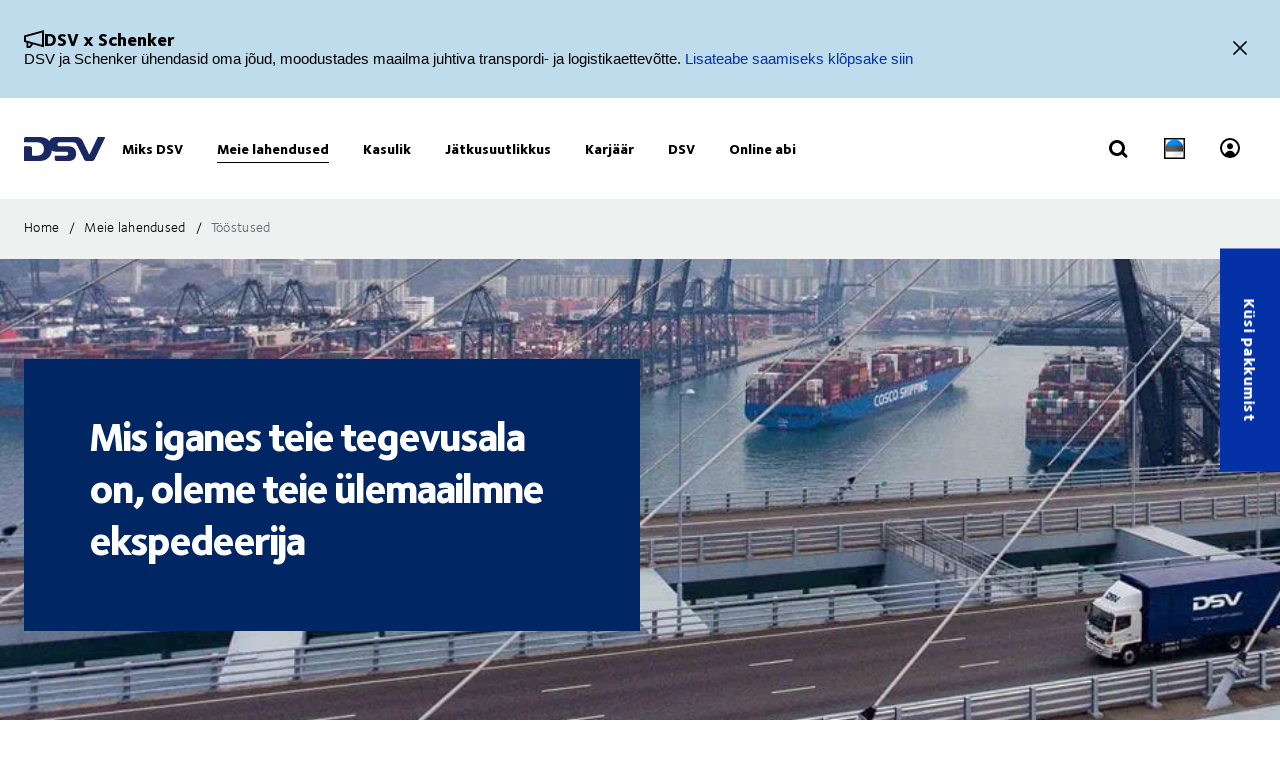

--- FILE ---
content_type: text/html; charset=utf-8
request_url: https://www.dsv.com/et-ee/meie-lahendused/lahendused-toostusele
body_size: 168258
content:

<!-- START: View: /Views/Common/Page.cshtml -->
<!DOCTYPE html>
<html lang="et-EE" data-overlay-endpoint="https://www.dsv.com/et-ee/overlay-endpoint">
<head>
    <meta http-equiv="X-UA-Compatible" content="IE=edge">
    <meta http-equiv="Content-Security-Policy" content="object-src 'none'">
    

<!-- START: Controller: ScriptHead. Action: ScriptHead -->


<!-- END: Controller: ScriptHead. Action: ScriptHead Time taken: 0ms -->

<!-- START: Controller: ScriptHead. Action: ScriptHead -->

<!-- END: Controller: ScriptHead. Action: ScriptHead Time taken: 0ms -->
    <!-- Primary metadata -->
    <title>Lahendused t&#246;&#246;stusele | DSV</title>
    <meta name="title" content="Lahendused t&#246;&#246;stusele | DSV" />
    <meta name="description" content="DSV toetab erinevaid t&#246;&#246;stusharusid. Loe kuidas saame Sind aidata. " />

    <!-- New Preconnect -->
    <link rel="preconnect" href="https://dsv-media-premium.azureedge.net" crossorigin="anonymous" />
    <link rel="preconnect" href="https://api.ipstack.com" crossorigin="anonymous" />
    <link rel="preconnect" href="https://policy.app.cookieinformation.com" crossorigin="anonymous" />

        <link rel="canonical" href="https://www.dsv.com/et-ee/meie-lahendused/lahendused-toostusele" />

        <link rel="alternate" hreflang="zh-CN" href="https://www.dsv.com/zh-cn/our-solutions/industry-solutions" />
        <link rel="alternate" hreflang="cs-CZ" href="https://www.dsv.com/cs-cz/nase-reseni/prumyslova-reseni" />
        <link rel="alternate" hreflang="da-DK" href="https://www.dsv.com/da-dk/loesninger/industrier" />
        <link rel="alternate" hreflang="nl-NL" href="https://www.dsv.com/nl-nl/diensten/sectoren" />
        <link rel="alternate" hreflang="x-default" href="https://www.dsv.com/en/our-solutions/industry-solutions" />
        <link rel="alternate" hreflang="en-BE" href="https://www.dsv.com/en-be/our-solutions/industry-solutions" />
        <link rel="alternate" hreflang="en-LU" href="https://www.dsv.com/en-be/our-solutions/industry-solutions" />
        <link rel="alternate" hreflang="en-CA" href="https://www.dsv.com/en-ca/our-solutions/industry-solutions" />
        <link rel="alternate" hreflang="en-CN" href="https://www.dsv.com/en-cn/our-solutions/industry-solutions" />
        <link rel="alternate" hreflang="en-IN" href="https://www.dsv.com/en-in/our-solutions/industry-solutions" />
        <link rel="alternate" hreflang="en-NL" href="https://www.dsv.com/en-nl/our-solutions/industry-solutions" />
        <link rel="alternate" hreflang="en-ZA" href="https://www.dsv.com/en-za/our-solutions/industry-solutions" />
        <link rel="alternate" hreflang="en-AO" href="https://www.dsv.com/en-za/our-solutions/industry-solutions" />
        <link rel="alternate" hreflang="en-BW" href="https://www.dsv.com/en-za/our-solutions/industry-solutions" />
        <link rel="alternate" hreflang="en-MZ" href="https://www.dsv.com/en-za/our-solutions/industry-solutions" />
        <link rel="alternate" hreflang="en-ZM" href="https://www.dsv.com/en-za/our-solutions/industry-solutions" />
        <link rel="alternate" hreflang="en-CH" href="https://www.dsv.com/en-ch/our-solutions/industry-solutions" />
        <link rel="alternate" hreflang="en-AE" href="https://www.dsv.com/en-ae/our-solutions/industry-solutions" />
        <link rel="alternate" hreflang="en-BH" href="https://www.dsv.com/en-ae/our-solutions/industry-solutions" />
        <link rel="alternate" hreflang="en-EG" href="https://www.dsv.com/en-ae/our-solutions/industry-solutions" />
        <link rel="alternate" hreflang="en-IQ" href="https://www.dsv.com/en-ae/our-solutions/industry-solutions" />
        <link rel="alternate" hreflang="en-JO" href="https://www.dsv.com/en-ae/our-solutions/industry-solutions" />
        <link rel="alternate" hreflang="en-KW" href="https://www.dsv.com/en-ae/our-solutions/industry-solutions" />
        <link rel="alternate" hreflang="en-MA" href="https://www.dsv.com/en-ae/our-solutions/industry-solutions" />
        <link rel="alternate" hreflang="en-OM" href="https://www.dsv.com/en-ae/our-solutions/industry-solutions" />
        <link rel="alternate" hreflang="en-SA" href="https://www.dsv.com/en-ae/our-solutions/industry-solutions" />
        <link rel="alternate" hreflang="en-QA" href="https://www.dsv.com/en-ae/our-solutions/industry-solutions" />
        <link rel="alternate" hreflang="en-GB" href="https://www.dsv.com/en-gb/our-solutions/industry-solutions" />
        <link rel="alternate" hreflang="en-US" href="https://www.dsv.com/en-us/our-solutions/industry-solutions" />
        <link rel="alternate" hreflang="et-EE" href="https://www.dsv.com/et-ee/meie-lahendused/lahendused-toostusele" />
        <link rel="alternate" hreflang="fi-FI" href="https://www.dsv.com/fi-fi/palvelumme/toimialakohtaiset-ratkaisut" />
        <link rel="alternate" hreflang="fr-CA" href="https://www.dsv.com/fr-ca/nos-solutions/solutions-d-industrie" />
        <link rel="alternate" hreflang="fr-FR" href="https://www.dsv.com/fr-fr/nos-solutions/solutions-industrielles" />
        <link rel="alternate" hreflang="de-DE" href="https://www.dsv.com/de-de/unsere-loesungen/branchenloesungen" />
        <link rel="alternate" hreflang="it-IT" href="https://www.dsv.com/it-it/le-nostre-soluzioni/soluzioni-per-settore" />
        <link rel="alternate" hreflang="nb-NO" href="https://www.dsv.com/nb-no/vare-loesninger/bransjeloesninger" />
        <link rel="alternate" hreflang="pl-PL" href="https://www.dsv.com/pl-pl/nasze-rozwiazania/industry-solutions" />
        <link rel="alternate" hreflang="pt-BR" href="https://www.dsv.com/pt-br/nossas-solucoes/solucoes-da-industria" />
        <link rel="alternate" hreflang="es-MX" href="https://www.dsv.com/es-mx/nuestras-soluciones/sectores-industriales" />
        <link rel="alternate" hreflang="es-AR" href="https://www.dsv.com/es-mx/nuestras-soluciones/sectores-industriales" />
        <link rel="alternate" hreflang="es-CL" href="https://www.dsv.com/es-mx/nuestras-soluciones/sectores-industriales" />
        <link rel="alternate" hreflang="es-CO" href="https://www.dsv.com/es-mx/nuestras-soluciones/sectores-industriales" />
        <link rel="alternate" hreflang="es-CR" href="https://www.dsv.com/es-mx/nuestras-soluciones/sectores-industriales" />
        <link rel="alternate" hreflang="es-EC" href="https://www.dsv.com/es-mx/nuestras-soluciones/sectores-industriales" />
        <link rel="alternate" hreflang="es-SV" href="https://www.dsv.com/es-mx/nuestras-soluciones/sectores-industriales" />
        <link rel="alternate" hreflang="es-PA" href="https://www.dsv.com/es-mx/nuestras-soluciones/sectores-industriales" />
        <link rel="alternate" hreflang="es-PE" href="https://www.dsv.com/es-mx/nuestras-soluciones/sectores-industriales" />
        <link rel="alternate" hreflang="es-DO" href="https://www.dsv.com/es-mx/nuestras-soluciones/sectores-industriales" />
        <link rel="alternate" hreflang="es-UY" href="https://www.dsv.com/es-mx/nuestras-soluciones/sectores-industriales" />
        <link rel="alternate" hreflang="es-ES" href="https://www.dsv.com/es-es/nuestras-soluciones/sectores-industriales" />
        <link rel="alternate" hreflang="sv-SE" href="https://www.dsv.com/sv-se/vara-losningar/losningar-for-industribranchen" />

    <meta charset="utf-8">
    <meta name="viewport" content="width=device-width, initial-scale=1, maximum-scale=1.0">
    <meta name="format-detection" content="telephone=no">
    <meta name="msapplication-TileColor" content="#ffffff">
    <meta name="theme-color" content="#ffffff">

    <!-- Page metadata -->
    <meta name="sc-id" content="{7D4084EF-8F2F-4F5D-AF8F-09B179C98932}" />
    <meta name="sc-region-language" content="et-EE" />
    <meta name="sc-pagetype" content="article" />
    <meta name="sc-created" content="2021-01-08T08:07:08" />
    <meta name="sc-updated" content="2025-07-15T13:17:23" />
    <meta name="sc-articleauthor" content="" />
    <meta name="sc-articledate" content="2025-07-15T13:17:23" />

    <!-- Facets -->
        



    <!-- Opengraph metadata -->
    <meta property="og:type" content="article">
        <meta property="og:title" content="Lahendused t&#246;&#246;stusele | DSV" />
            <meta property="og:image" content="https://dsv-media-premium.azureedge.net/~/media/corporate/spots/images/dsv_2014_headquarter_17_1250x703.jpg?rev=c40dceeddc49400abed6eaf7edc4ad87&amp;hash=557DAA9CC88BE596D28B3D0D7EFC867D&w=1024" />
            <meta property="og:url" content="https://www.dsv.com/et-ee/meie-lahendused/lahendused-toostusele">
            <meta property="og:description" content="DSV toetab erinevaid t&#246;&#246;stusharusid. Loe kuidas saame Sind aidata. " />

    <!-- Ankiro metadata: Office -->

    <!-- Preload for Fonts -->
    <link rel="preload" href="https://dsv-media-premium.azureedge.net/frontend/base/static/dist/fonts/FoundrySterlingOT3W03-Demi.woff2" as="font" type="font/woff2" crossorigin="anonymous" />
    <link rel="preload" href="https://dsv-media-premium.azureedge.net/frontend/base/static/dist/fonts/FoundrySterlingOT3W03-Bold.woff2" as="font" type="font/woff2" crossorigin="anonymous" />
    <link rel="preload" href="https://dsv-media-premium.azureedge.net/frontend/base/static/dist/fonts/FoundrySterlingOT3W03-Book.woff2" as="font" type="font/woff2" crossorigin="anonymous" />
    <link rel="preload" href="https://dsv-media-premium.azureedge.net/frontend/base/static/dist/fonts/FoundrySterlingOT3W03-Light.woff2" as="font" type="font/woff2" crossorigin="anonymous" />
    <link rel="preload" href="https://dsv-media-premium.azureedge.net/frontend/base/static/dist/fonts/FoundrySterlingOT3W03-ExtraBold.woff2" as="font" type="font/woff2" crossorigin="anonymous" />

    <!-- Favicons -->
    <link rel="apple-touch-icon" sizes="180x180" href="https://dsv-media-premium.azureedge.net/apple-touch-icon.png">
    <link rel="icon" type="image/png" sizes="32x32" href="https://dsv-media-premium.azureedge.net/favicon-32x32.png">
    <link rel="icon" type="image/png" sizes="16x16" href="https://dsv-media-premium.azureedge.net/favicon-16x16.png">
    <link rel="mask-icon" href="https://dsv-media-premium.azureedge.net/safari-pinned-tab.svg" color="#002664">

    <!-- Critical css -->
    <style type="text/css">
		html{box-sizing:border-box}*,:after,:before{box-sizing:inherit}body{display:flex;flex-direction:column;min-height:100vh;margin:0;padding:0;font:16px Arial,Helvetica,sans-serif;line-height:1.5;background:#fff}button,html,input,select,textarea{color:#000;font-family:Arial,Helvetica,sans-serif}::-moz-selection{background:#8db1d0;text-shadow:none}::selection{background:#8db1d0;text-shadow:none}.sr-only{position:absolute;width:1px;margin:-1px;overflow:hidden;clip:rect(0,0,0,0)}.sr-only,hr{height:1px;padding:0;border:0}hr{display:block;border-top:1px solid #ccc;margin:1em 0}img{max-width:100%}strong{font-family:FoundrySterlingOT3W03-ExtraBold,FoundrySterlingOT3W10-ExtraBold,Arial,Helvetica,sans-serif;font-weight:400}body:not(.font-loaded--ExtraBold) strong{font-weight:800}html{font-smooth:always;-webkit-font-smoothing:antialiased;-moz-font-smoothing:antialiased;-o-font-smoothing:antialiased;font-smoothing:antialiased;text-rendering:optimizeLegibility}@font-face{font-family:FoundrySterlingOT3W03-Bold;src:url(https://dsv-media-premium.azureedge.net/frontend/base/static/dist/fonts/FoundrySterlingOT3W03-Bold.woff2) format("woff2"),url(https://dsv-media-premium.azureedge.net/frontend/base/static/dist/fonts/FoundrySterlingOT3W03-Bold.woff) format("woff");font-display:block;font-weight:700}@font-face{font-family:FoundrySterlingOT3W03-Book;src:url(https://dsv-media-premium.azureedge.net/frontend/base/static/dist/fonts/FoundrySterlingOT3W03-Book.woff2) format("woff2"),url(https://dsv-media-premium.azureedge.net/frontend/base/static/dist/fonts/FoundrySterlingOT3W03-Book.woff) format("woff");font-display:block;font-weight:400}@font-face{font-family:FoundrySterlingOT3W03-Demi;src:url(https://dsv-media-premium.azureedge.net/frontend/base/static/dist/fonts/FoundrySterlingOT3W03-Demi.woff2) format("woff2"),url(https://dsv-media-premium.azureedge.net/frontend/base/static/dist/fonts/FoundrySterlingOT3W03-Demi.woff) format("woff");font-display:block;font-weight:600}@font-face{font-family:FoundrySterlingOT3W03-Light;src:url(https://dsv-media-premium.azureedge.net/frontend/base/static/dist/fonts/FoundrySterlingOT3W03-Light.woff2) format("woff2"),url(https://dsv-media-premium.azureedge.net/frontend/base/static/dist/fonts/FoundrySterlingOT3W03-Light.woff) format("woff");font-display:block;font-weight:300}@font-face{font-family:FoundrySterlingOT3W03-Md;src:url(https://dsv-media-premium.azureedge.net/frontend/base/static/dist/fonts/FoundrySterlingOT3W03-Md.woff2) format("woff2"),url(https://dsv-media-premium.azureedge.net/frontend/base/static/dist/fonts/FoundrySterlingOT3W03-Md.woff) format("woff");font-display:block;font-weight:500}@font-face{font-family:FoundrySterlingOT3W10-Bold;src:url(https://dsv-media-premium.azureedge.net/frontend/base/static/dist/fonts/FoundrySterlingOT3W10-Bold.woff2) format("woff2"),url(https://dsv-media-premium.azureedge.net/frontend/base/static/dist/fonts/FoundrySterlingOT3W10-Bold.woff) format("woff");font-display:block;font-weight:700}@font-face{font-family:FoundrySterlingOT3W10-Book;src:url(../../fonts/FoundrySterlingOT3W10-Book.woff2) format("woff2"),url(../../fonts/FoundrySterlingOT3W10-Book.woff) format("woff");font-display:block;font-weight:400}@font-face{font-family:FoundrySterlingOT3W10-Demi;src:url(https://dsv-media-premium.azureedge.net/frontend/base/static/dist/fonts/FoundrySterlingOT3W10-Demi.woff2) format("woff2"),url(https://dsv-media-premium.azureedge.net/frontend/base/static/dist/fonts/FoundrySterlingOT3W10-Demi.woff) format("woff");font-display:block;font-weight:600}@font-face{font-family:FoundrySterlingOT3W10-Light;src:url(https://dsv-media-premium.azureedge.net/frontend/base/static/dist/fonts/FoundrySterlingOT3W10-Light.woff2) format("woff2"),url(https://dsv-media-premium.azureedge.net/frontend/base/static/dist/fonts/FoundrySterlingOT3W10-Light.woff) format("woff");font-display:block;font-weight:300}@font-face{font-family:FoundrySterlingOT3W10-Md;src:url(https://dsv-media-premium.azureedge.net/frontend/base/static/dist/fonts/FoundrySterlingOT3W10-Md.woff2) format("woff2"),url(https://dsv-media-premium.azureedge.net/frontend/base/static/dist/fonts/FoundrySterlingOT3W10-Md.woff) format("woff");font-display:block;font-weight:500}@font-face{font-family:FoundrySterlingOT3W03-ExtraBold;src:url(https://dsv-media-premium.azureedge.net/frontend/base/static/dist/fonts/FoundrySterlingOT3W03-ExtraBold.woff2) format("woff2"),url(https://dsv-media-premium.azureedge.net/frontend/base/static/dist/fonts/FoundrySterlingOT3W03-ExtraBold.woff) format("woff");font-display:block;font-weight:800}@media screen and (max-width:64em){.banner.module,.banner.module.module-padding--large,.banner.module.module-padding--medium,.banner.module.module-padding--small{background-color:transparent;padding-top:0;padding-bottom:0}.banner__background--has-image{height:34.4827586207vw}}.breadcrumb{padding:17px 0 14px}.breadcrumb ul{padding:0;margin:0;list-style:none}.breadcrumb ul:after,.breadcrumb ul:before{content:" ";display:table}.breadcrumb ul:after{clear:both}.breadcrumb ul li{float:left}.breadcrumb ul li a,.breadcrumb ul li p{display:none;font-style:normal;letter-spacing:1px;margin:0 0 .4em;font-family:FoundrySterlingOT3W03-Book,FoundrySterlingOT3W10-Book,Arial,Helvetica,sans-serif;font-weight:400;font-size:14px;line-height:28px;letter-spacing:.02em;color:#000;text-transform:none;padding:4px 0 5px}body:not(.font-loaded--Book) .breadcrumb ul li a,body:not(.font-loaded--Book) .breadcrumb ul li p{font-weight:400}@media screen and (min-width:48.0625em){.breadcrumb ul li a,.breadcrumb ul li p{font-size:14px;line-height:30px;display:block}}.breadcrumb ul li p{margin:0;line-height:1em;color:#5e6a71}.breadcrumb ul li a{margin-right:2px;line-height:1em}.breadcrumb ul li a:after{content:"/";display:inline-block;width:20px;text-align:center;color:inherit}.breadcrumb ul li a:active,.breadcrumb ul li a:focus,.breadcrumb ul li a:hover{color:#002664}.breadcrumb ul li a:active span,.breadcrumb ul li a:focus span,.breadcrumb ul li a:hover span{text-decoration:underline}@media screen and (max-width:48em){.breadcrumb ul li:nth-last-child(2) a{display:block;position:relative;padding-left:20px;margin-right:0}.breadcrumb ul li:nth-last-child(2) a:before{content:"";display:block;flex:1 0 auto;border:solid currentColor;border-width:0 2px 2px 0;transform:rotate(135deg);width:6px;height:6px;position:absolute;left:0;top:7px}.breadcrumb ul li:nth-last-child(2) a:after{display:none}}.react-loader-spinner{display:none}section:has(>[data-react-element]>script):has(.react-loader-spinner){min-height:620px;display:flex;justify-content:center;align-items:center}section:has(>[data-react-element]>script):has(.react-loader-spinner) .react-loader-spinner{width:96px;height:96px;border:10px solid #fff;border-bottom-color:#0431a6;border-radius:50%;display:inline-block;box-sizing:border-box;animation:rotation 1s linear infinite}@keyframes rotation{0%{transform:rotate(0deg)}to{transform:rotate(1turn)}}@keyframes border_anim{0%{width:0}to{width:100%}}.module.service-tabs{position:relative;margin:24px 0}@media screen and (min-width:64em){.module.service-tabs{pointer-events:none;margin:0}}@media screen and (min-width:64em){.module.service-tabs:before{content:"";position:absolute;height:calc(100% - 60px);background:#eaebec;width:100%;bottom:0}}.module.service-tabs .page-content__container{display:flex;flex-direction:row;flex-wrap:wrap;background:#eaebec}@media screen and (min-width:64em){.module.service-tabs .page-content__container{margin:0 auto;background:transparent;max-width:1134px}}.module.service-tabs input[type=text]{font-size:15px}.module.service-tabs input[type=text]:-ms-input-placeholder{color:#2f3135;font-family:FoundrySterlingOT3W03-Demi,FoundrySterlingOT3W10-Demi,Arial,Helvetica,sans-serif;font-weight:400}body:not(.font-loaded--Demi) .module.service-tabs input[type=text]:-ms-input-placeholder{font-weight:600}.module.service-tabs input[type=text]::-webkit-input-placeholder{color:#2f3135;font-family:FoundrySterlingOT3W03-Demi,FoundrySterlingOT3W10-Demi,Arial,Helvetica,sans-serif;font-weight:400}.module.service-tabs input[type=text]::-moz-placeholder{color:#2f3135;font-family:FoundrySterlingOT3W03-Demi,FoundrySterlingOT3W10-Demi,Arial,Helvetica,sans-serif;font-weight:400}.module.service-tabs input[type=text]::-ms-input-placeholder{color:#2f3135;font-family:FoundrySterlingOT3W03-Demi,FoundrySterlingOT3W10-Demi,Arial,Helvetica,sans-serif;font-weight:400}.module.service-tabs input[type=text]::placeholder{color:#2f3135;font-family:FoundrySterlingOT3W03-Demi,FoundrySterlingOT3W10-Demi,Arial,Helvetica,sans-serif;font-weight:400}body:not(.font-loaded--Demi) .module.service-tabs input[type=text]::-webkit-input-placeholder{font-weight:600}body:not(.font-loaded--Demi) .module.service-tabs input[type=text]::-moz-placeholder{font-weight:600}body:not(.font-loaded--Demi) .module.service-tabs input[type=text]::-ms-input-placeholder{font-weight:600}body:not(.font-loaded--Demi) .module.service-tabs input[type=text]::placeholder{font-weight:600}.module.service-tabs select{font-size:15px;font-family:FoundrySterlingOT3W03-Demi,FoundrySterlingOT3W10-Demi,Arial,Helvetica,sans-serif;font-weight:400;-webkit-appearance:none;-moz-appearance:none;appearance:none;border:none}body:not(.font-loaded--Demi) .module.service-tabs select{font-weight:600}.module.service-tabs select:invalid{color:#2f3135}.module.service-tabs.service-tabs--closed .service-tabs__tab{background-color:#eaebec}@media screen and (min-width:64em){.module.service-tabs.service-tabs--closed .service-tabs__tab{background-color:#bac1c7}}@media screen and (min-width:64em){.module.service-tabs.service-tabs--closed .service-tabs__tab.service-tabs__tab--one{background-color:#eaebec;height:60px}}.module.service-tabs .service-tabs__tab{font-style:normal;letter-spacing:1px;margin:0 0 .4em;font-family:FoundrySterlingOT3W03-Book,FoundrySterlingOT3W10-Book,Arial,Helvetica,sans-serif;font-size:16px;line-height:28px;letter-spacing:.02em;font-family:FoundrySterlingOT3W03-ExtraBold,FoundrySterlingOT3W10-ExtraBold,Arial,Helvetica,sans-serif;font-weight:400;color:#000;display:flex;width:100%;padding:0 20px;text-align:center;align-items:center;justify-content:space-between;max-height:80px;text-transform:none;height:55px;background:#bac1c7;line-height:2.14;cursor:pointer}body:not(.font-loaded--Book) .module.service-tabs .service-tabs__tab{font-weight:400}@media screen and (min-width:48.0625em){.module.service-tabs .service-tabs__tab{font-size:16px;line-height:30px}}body:not(.font-loaded--ExtraBold) .module.service-tabs .service-tabs__tab{font-weight:800}@media screen and (min-width:64em){.module.service-tabs .service-tabs__tab{height:80px;pointer-events:auto;line-height:1.3rem}}.module.service-tabs .service-tabs__tab i{width:20px;transform-origin:center;transition:transform .25s}.module.service-tabs .service-tabs__tab i svg{width:100%;height:auto}@media screen and (min-width:64em){.module.service-tabs .service-tabs__tab{width:25%;height:60px;max-height:100px;justify-content:center}.module.service-tabs .service-tabs__tab i{display:none}}.module.service-tabs .service-tabs__tab--selected{background:#eaebec}.module.service-tabs .service-tabs__tab--selected i{transform:rotate(180deg)}.module.service-tabs .service-tabs__tab:not(.service-tabs__tab--selected){height:55px;align-self:flex-end;border-bottom:1px solid #fff}@media screen and (min-width:64em){.module.service-tabs .service-tabs__tab:not(.service-tabs__tab--selected){height:45px;border-bottom:none}}.module.service-tabs .service-tabs__tab--one{order:1}.module.service-tabs .service-tabs__tab--two{order:2}@media screen and (min-width:64em){.module.service-tabs .service-tabs__tab--two{width:calc(25% - 2px);margin-left:1px}}.module.service-tabs .service-tabs__tab--three{order:3}@media screen and (min-width:64em){.module.service-tabs .service-tabs__tab--three{width:calc(25% - 2px);margin-left:1px;margin-right:1px}}.module.service-tabs .service-tabs__tab--four{order:4}@media screen and (min-width:64em){.module.service-tabs .service-tabs__tab--one{order:1}.module.service-tabs .service-tabs__tab--two{order:2}.module.service-tabs .service-tabs__tab--three{order:3}.module.service-tabs .service-tabs__tab--four{order:4}}.module.service-tabs .service-tabs__info{width:100%;background:#eaebec;justify-content:center;align-items:center;display:flex;font-size:22px;font-family:FoundrySterlingOT3W03-Book,FoundrySterlingOT3W10-Book,Arial,Helvetica,sans-serif;font-weight:400;line-height:1.25;letter-spacing:.5px;overflow:hidden;opacity:0;height:0}body:not(.font-loaded--Book) .module.service-tabs .service-tabs__info{font-weight:400}.module.service-tabs .service-tabs__info p{font-style:normal;letter-spacing:1px;margin:0 0 .4em;font-family:FoundrySterlingOT3W03-Light,FoundrySterlingOT3W10-Light,Arial,Helvetica,sans-serif;font-weight:400;font-size:24px;line-height:32px;letter-spacing:-1px;margin:0 0 22px;text-align:center}body:not(.font-loaded--Light) .module.service-tabs .service-tabs__info p{font-weight:300}@media screen and (min-width:48.0625em){.module.service-tabs .service-tabs__info p{font-size:32px;line-height:40px}}@media screen and (min-width:64em){.module.service-tabs .service-tabs__info p{text-align:left}}.module.service-tabs .service-tabs__info-inner-wrapper{display:flex;padding:0 20px 20px;min-height:80px;width:100%;align-items:center;justify-content:center;min-height:195px;flex-direction:column}@media screen and (min-width:64em){.module.service-tabs .service-tabs__info-inner-wrapper{padding:20px 0}}.module.service-tabs .service-tabs__info-inner-wrapper .service-tabs__input-group-container{display:flex;justify-content:center;width:100%;margin-top:10px;gap:40px}@media screen and (max-width:64em){.module.service-tabs .service-tabs__info-inner-wrapper .service-tabs__input-group-container{flex-direction:column}}.module.service-tabs .service-tabs__info-inner-wrapper .service-tabs__input-group-container>.service-tabs__input-group{flex-direction:column;align-items:flex-start;width:auto}@media screen and (max-width:64em){.module.service-tabs .service-tabs__info-inner-wrapper .service-tabs__input-group-container>.service-tabs__input-group{gap:0}}.module.service-tabs .service-tabs__info-inner-wrapper .service-tabs__input-group-container>.service-tabs__input-group .service-tabs__info-btn-container{display:flex;gap:10px}@media screen and (max-width:64em){.module.service-tabs .service-tabs__info-inner-wrapper .service-tabs__input-group-container>.service-tabs__input-group .service-tabs__info-btn-container{flex-direction:column;width:100%;gap:26px}}.module.service-tabs .service-tabs__info-inner-wrapper .service-tabs__description{font-size:16px;line-height:normal;font-family:FoundrySterlingOT3W03-ExtraBold,FoundrySterlingOT3W10-ExtraBold,Arial,Helvetica,sans-serif;font-weight:400}body:not(.font-loaded--ExtraBold) .module.service-tabs .service-tabs__info-inner-wrapper .service-tabs__description{font-weight:800}.module.service-tabs .service-tabs__info-inner-wrapper .service-tabs__input-group,.module.service-tabs .service-tabs__info-inner-wrapper form{display:flex;gap:10px;width:100%;max-width:850px;align-items:center;justify-content:center;flex-direction:column}@media screen and (min-width:64em){.module.service-tabs .service-tabs__info-inner-wrapper .service-tabs__input-group,.module.service-tabs .service-tabs__info-inner-wrapper form{flex-direction:row}}.module.service-tabs .service-tabs__info-inner-wrapper .service-tabs__input-group.quote-buttons-wrapper,.module.service-tabs .service-tabs__info-inner-wrapper form.quote-buttons-wrapper{gap:10px;align-items:flex-start}.module.service-tabs .service-tabs__info-inner-wrapper .service-tabs__input-group.quote-buttons-wrapper .quote-option,.module.service-tabs .service-tabs__info-inner-wrapper form.quote-buttons-wrapper .quote-option{width:100%}.module.service-tabs .service-tabs__info-inner-wrapper .service-tabs__input-group>:not(:last-child),.module.service-tabs .service-tabs__info-inner-wrapper form>:not(:last-child){margin-bottom:20px}@media screen and (min-width:64em){.module.service-tabs .service-tabs__info-inner-wrapper .service-tabs__input-group>:not(:last-child),.module.service-tabs .service-tabs__info-inner-wrapper form>:not(:last-child){margin-bottom:0}}.module.service-tabs .service-tabs__info-inner-wrapper .select-wrapper{width:100%}.module.service-tabs .service-tabs__info-inner-wrapper .select-wrapper:after{background-color:transparent}.module.service-tabs .service-tabs__info-inner-wrapper .select-wrapper select{line-height:1;height:45px}.module.service-tabs .service-tabs__info-btn{-webkit-appearance:none;-moz-appearance:none;appearance:none;background:transparent;border:0;border-radius:0;outline:none;padding:0;-webkit-tap-highlight-color:transparent;-webkit-user-select:none;-moz-user-select:none;-ms-user-select:none;user-select:none;vertical-align:bottom;min-height:60px;display:inline-flex;align-items:center;font-family:FoundrySterlingOT3W03-ExtraBold,FoundrySterlingOT3W10-ExtraBold,Arial,Helvetica,sans-serif;font-weight:400;text-decoration:none!important;text-align:center;letter-spacing:.5px;padding:14px 50px;transition:all .3s linear;font-weight:800;font-size:16px;line-height:21px;letter-spacing:-.5px;position:relative;justify-content:center;transition:background-size .3s linear;background-image:linear-gradient(180deg,#0431a6,#0431a6);background-size:100% 100%;background-position:top;background-repeat:no-repeat;color:#fff;cursor:pointer;height:auto;min-height:44px;width:100%;min-width:175px;padding:0 20px}body:not(.font-loaded--ExtraBold) .module.service-tabs .service-tabs__info-btn{font-weight:800}.module.service-tabs .service-tabs__info-btn>*{flex:1 1 auto}@media screen and (min-width:64em){.module.service-tabs .service-tabs__info-btn{width:auto}.module.service-tabs .service-tabs__info-btn.quote-button{width:100%;margin:0}}.module.service-tabs .service-tabs__info-btn-description{display:block;padding:6px;font-size:16px;font-weight:400;line-height:1.5;text-align:center}.module.service-tabs .service-tabs__info-btn:before{content:"";position:absolute;left:0;bottom:0;width:0}.module.service-tabs .service-tabs__info-btn:hover{background-size:100% calc(100% - 7px)}.module.service-tabs .service-tabs__info--one{order:1;margin:0;opacity:1}@media screen and (min-width:64em){.module.service-tabs .service-tabs__info--one{height:auto}}.module.service-tabs .service-tabs__info--two{order:2;margin:0}.module.service-tabs .service-tabs__info--three{order:3;margin:0}@media screen and (min-width:64em){.module.service-tabs .service-tabs__info--three .service-tabs__info-inner-wrapper{padding:32px 0}}.module.service-tabs .service-tabs__info--four{order:4;margin:0}.module.service-tabs .service-tabs__info--four .service-tabs__info-inner-wrapper{max-width:850px;align-items:flex-start}@media screen and (min-width:64em){.module.service-tabs .service-tabs__info--four .service-tabs__info-inner-wrapper{padding:38px 0}}.module.service-tabs .service-tabs__info--four .service-tabs__info-inner-wrapper .service-tabs__input-group{margin-bottom:10px}@media screen and (max-width:64em){.module.service-tabs .service-tabs__info--four .service-tabs__info-inner-wrapper .service-tabs__input-group form{gap:0}}.module.service-tabs .service-tabs__info--four .service-tabs__info-inner-wrapper .service-tabs__description{margin:30px 0 12px}.module.service-tabs .service-tabs__info--four .service-tabs__info-inner-wrapper .service-tabs__description:first-of-type{margin:0 0 12px}@media screen and (min-width:64em){.module.service-tabs .service-tabs__info{pointer-events:auto}.module.service-tabs .service-tabs__info--one{order:4}.module.service-tabs .service-tabs__info--two{order:5}.module.service-tabs .service-tabs__info--three{order:6}.module.service-tabs .service-tabs__info--four{order:7}}.module.service-tabs .service-tabs__alternate-text{display:flex;width:100%;align-items:center;justify-content:center;flex-direction:column}@media screen and (min-width:64em){.module.service-tabs .service-tabs__alternate-text{flex-direction:row}}.module.service-tabs .service-tabs__alternate-text>a,.module.service-tabs .service-tabs__alternate-text>p{margin:0 0 20px}@media screen and (min-width:64em){.module.service-tabs .service-tabs__alternate-text>a,.module.service-tabs .service-tabs__alternate-text>p{margin:0 20px 0 0}}.module.service-tabs .service-tabs__tnt-input{font-family:FoundrySterlingOT3W03-Demi,FoundrySterlingOT3W10-Demi,Arial,Helvetica,sans-serif;font-weight:400;line-height:1.6;padding-left:18px;height:46px}body:not(.font-loaded--Demi) .module.service-tabs .service-tabs__tnt-input{font-weight:600}.module.service-tabs.mobile .service-tabs__tab--one{order:1}.module.service-tabs.mobile .service-tabs__tab--two{order:3}.module.service-tabs.mobile .service-tabs__tab--three{order:5}.module.service-tabs.mobile .service-tabs__info--one{order:2;margin:0}.module.service-tabs.mobile .service-tabs__info--two{order:4;margin:0}.module.service-tabs.mobile .service-tabs__info--three{order:6;margin:0}@media screen and (min-width:64em){.experience-editor .module.service-tabs:before{content:none}}@media screen and (min-width:64em){.experience-editor .module.service-tabs .service-tabs__tab--selected{color:#fff;height:45px;background:#bac1c7}.experience-editor .module.service-tabs .service-tabs__tab--one{order:1;width:100%}.experience-editor .module.service-tabs .service-tabs__tab--two{order:3;width:100%}.experience-editor .module.service-tabs .service-tabs__tab--three{order:5;width:100%}.experience-editor .module.service-tabs .service-tabs__tab--four{order:7;width:100%}}@media screen and (min-width:64em){.experience-editor .module.service-tabs .service-tabs__info--one,.experience-editor .module.service-tabs .service-tabs__info--three,.experience-editor .module.service-tabs .service-tabs__info--two{position:relative;margin-bottom:20px;overflow:initial}.experience-editor .module.service-tabs .service-tabs__info--one:before,.experience-editor .module.service-tabs .service-tabs__info--three:before,.experience-editor .module.service-tabs .service-tabs__info--two:before{content:"";position:absolute;height:100%;background:#eaebec;width:100vw;bottom:0;z-index:-1}.experience-editor .module.service-tabs .service-tabs__info--one{order:2;opacity:1;height:auto}.experience-editor .module.service-tabs .service-tabs__info--two{order:4;opacity:1;height:auto}.experience-editor .module.service-tabs .service-tabs__info--three{order:6;opacity:1;height:auto}.experience-editor .module.service-tabs .service-tabs__info--three .service-tabs__info-inner-wrapper>div{display:flex;flex-direction:column}.experience-editor .module.service-tabs .service-tabs__info--three .service-tabs__info-inner-wrapper>div form{margin-bottom:20px}.experience-editor .module.service-tabs .service-tabs__info--four{order:8;opacity:1;height:auto}.experience-editor .module.service-tabs .service-tabs__info--four .service-tabs__info-inner-wrapper>div{display:flex;flex-direction:column}.experience-editor .module.service-tabs .service-tabs__info--four .service-tabs__info-inner-wrapper>div form{margin-bottom:20px}}.select-wrapper select.service-tabs__tnt-select{padding-left:18px;padding-right:30px}.subnavigation-bar{position:relative;border-bottom:1px solid #dbdcdd}@media screen and (min-width:48.0625em){.subnavigation-bar{padding:8px 0}}.subnavigation-bar__wrapper{margin-left:-24px;margin-right:-24px}@media screen and (min-width:48.0625em){.subnavigation-bar__wrapper{margin-left:0;margin-right:0;width:100%}}.subnavigation-bar__list{display:flex;flex-flow:row nowrap;overflow-x:scroll;width:100%;margin:0;padding:0;list-style:none;justify-content:flex-start;background-color:transparent;-ms-overflow-style:none;scrollbar-width:none}.subnavigation-bar__list::-webkit-scrollbar{display:none}@media screen and (min-width:48.0625em){.subnavigation-bar__list{flex-wrap:wrap;justify-content:center;overflow:hidden}.subnavigation-bar__list hr{width:100%;border:none;margin:0}.subnavigation-bar__list:after,.subnavigation-bar__list:before{content:"";width:100%;order:1}}.subnavigation-bar__item{margin:0 12px}@media screen and (min-width:48.0625em){.subnavigation-bar__item{margin:4px 15px}}.subnavigation-bar__item a{display:block;position:relative;padding:10px 0;white-space:nowrap;transition:all .1s ease-in;font-style:normal;letter-spacing:1px;margin:0 0 .4em;font-family:FoundrySterlingOT3W03-Book,FoundrySterlingOT3W10-Book,Arial,Helvetica,sans-serif;font-size:14px;line-height:28px;letter-spacing:.02em;font-family:FoundrySterlingOT3W03-ExtraBold,FoundrySterlingOT3W10-ExtraBold,Arial,Helvetica,sans-serif;font-weight:400;color:#000}body:not(.font-loaded--Book) .subnavigation-bar__item a{font-weight:400}@media screen and (min-width:48.0625em){.subnavigation-bar__item a{font-size:14px;line-height:30px}}body:not(.font-loaded--ExtraBold) .subnavigation-bar__item a{font-weight:800}@media screen and (min-width:48.0625em){.subnavigation-bar__item a{padding:0}}.subnavigation-bar__item a.selected{opacity:1}.subnavigation-bar__item a.selected:after{content:"";display:block;position:absolute;width:100%;height:1px;bottom:0;left:0;background-color:#000}.module-theme--darkblue .subnavigation-bar__item a.selected:after{background-color:#fff}.subnavigation-bar__item a:focus,.subnavigation-bar__item a:hover{color:#000}@media screen and (min-width:64em){.subnavigation-bar__item a:focus>span,.subnavigation-bar__item a:hover>span{border-bottom:1px solid #000;padding-bottom:3px}}.module-theme--darkblue .subnavigation-bar__item a,.module-theme--darkblue .subnavigation-bar__item a:focus,.module-theme--darkblue .subnavigation-bar__item a:hover{color:#fff}.announcement-top-bar .announcement-wrapper{display:flex;align-items:center;padding:29px 24px}.announcement-top-bar .announcement-wrapper .announcement-text{display:flex;flex-direction:column;gap:16px}.announcement-top-bar .announcement-wrapper .announcement-text .announcement-headline{display:flex;align-items:center;gap:12px;font-size:18px;line-height:15px}.announcement-top-bar .announcement-wrapper .announcement-text .announcement-headline svg{width:20px;height:20px}.announcement-top-bar .announcement-wrapper .announcement-text .announcement-content{font-size:15px;line-height:20px}.announcement-top-bar .announcement-wrapper .announcement-text .announcement-content .announcement-cta:hover{text-decoration:underline}.announcement-top-bar .announcement-wrapper .announcement-close{-webkit-appearance:none;-moz-appearance:none;appearance:none;background:transparent;border:0;border-radius:0;cursor:pointer;outline:none;padding:0;-webkit-tap-highlight-color:transparent;-webkit-user-select:none;-moz-user-select:none;-ms-user-select:none;user-select:none;vertical-align:bottom;margin-left:auto}.announcement-top-bar .announcement-wrapper .announcement-close svg{width:32px;height:32px;padding:8px}.announcement-top-bar .announcement-wrapper .announcement-close svg path{fill:currentColor}.announcement-top-bar.box-theme--darkblue .announcement-cta{color:#4b87e0}.announcement-top-bar.box-theme--green .announcement-cta{color:#bde7aa}.flyout{position:fixed;bottom:0;z-index:2;width:100%}@media screen and (min-width:48.0625em){.flyout{right:0;top:50vh;bottom:auto;width:auto;transform-origin:top right;transform:rotate(90deg) translateX(50%)}}.flyout .cta{-webkit-appearance:none;-moz-appearance:none;appearance:none;background:transparent;border:0;border-radius:0;outline:none;padding:0;-webkit-tap-highlight-color:transparent;-webkit-user-select:none;-moz-user-select:none;-ms-user-select:none;user-select:none;vertical-align:bottom;min-height:60px;display:inline-flex;align-items:center;font-family:FoundrySterlingOT3W03-ExtraBold,FoundrySterlingOT3W10-ExtraBold,Arial,Helvetica,sans-serif;font-weight:400;text-decoration:none!important;text-align:center;font-size:16px;letter-spacing:.5px;padding:14px 50px;transition:all .3s linear;position:relative;justify-content:center;transition:background-size .3s linear;background-image:linear-gradient(180deg,#0431a6,#0431a6);background-size:100% 100%;background-position:0!important;background-repeat:no-repeat;color:#fff;cursor:pointer;width:100%;transition:all .3 ease-in-out}.flyout .cta,body:not(.font-loaded--ExtraBold) .flyout .cta{font-weight:800}.flyout .cta>*{flex:1 1 auto}.flyout .cta:before{width:3px;left:auto;right:0;height:0;border-bottom:none!important}@media screen and (min-width:48.0625em){.flyout .cta{display:flex}}.experience-editor .flyout .cta{padding-bottom:160px;background:linear-gradient(180deg,#0431a6,#0431a6 50px,transparent 51px,transparent)}.flyout .cta:hover{background-size:calc(100% - 7px) 100%;color:#fff}.flyout .cta:hover:before{animation:border_anim_height .3s ease-out forwards;animation-delay:.1s;border-right:3px solid #0431a6;border-bottom:none!important}@keyframes border_anim_height{0%{height:0%}to{height:100%}}.header-widget{position:relative;background-color:#fff}@media screen and (min-width:64.0625em){.header-widget{width:52px;height:52px}}@media screen and (min-width:80em){.header-widget:after{content:"";position:absolute;width:100%;height:16px;background-color:transparent;z-index:999}}.header-widget__button{-webkit-appearance:none;-moz-appearance:none;appearance:none;background:transparent;border:0;border-radius:0;outline:none;padding:0;-webkit-tap-highlight-color:transparent;-webkit-user-select:none;-moz-user-select:none;-ms-user-select:none;user-select:none;vertical-align:bottom;display:block;cursor:pointer;width:100%;height:100%;color:#002664}.header-widget__button-icon{line-height:0}.header-widget__button--desktop{display:none}@media screen and (max-width:64em){.header-widget__button--desktop{display:block}}@media screen and (min-width:64em){.header-widget__button--mobile{display:none}}@media screen and (max-width:64em){.header-widget__button{display:flex;flex-direction:row;align-items:center;justify-content:center;width:50px;height:50px}.header-widget--search .header-widget__button{display:flex}.header-widget__button:focus,.header-widget__button:hover{color:#002664}}@media screen and (min-width:64.0625em){.header-widget__button{position:relative;z-index:1;display:flex;align-items:center;justify-content:center}.header-widget__button-icon{flex:0 1 auto}}@media screen and (min-width:64.0625em) and (min-width:80em){.header-widget__button{z-index:3}}@media screen and (max-width:64em){.header-widget__button svg{margin-right:0}}.header-widget__button span:not(.header-widget__button-icon){font-size:12px;letter-spacing:.48px;font-family:FoundrySterlingOT3W03-Md,FoundrySterlingOT3W10-Md,Arial,Helvetica,sans-serif;font-weight:400;display:none}body:not(.font-loaded--Md) .header-widget__button span:not(.header-widget__button-icon){font-weight:500}.header-widget__description{position:absolute;width:auto;min-width:156px;overflow-y:hidden;padding:0 10px;color:#000;background:#fff;text-align:left;font-size:12px;line-height:30px;white-space:nowrap;transition:all .35s ease-in;z-index:2;top:-28px;overflow:hidden}@media screen and (max-width:80em){.header-widget__description{display:none}}@media screen and (min-width:80em){.header-widget__description{position:absolute;top:52px;text-align:center}.header-widget:nth-last-child(3) .header-widget__description{right:-52px}.header-widget:last-child .header-widget__description,.header-widget:nth-last-child(2) .header-widget__description{right:0}}@media screen and (min-width:80em){.header-widget__description{top:-30px;background-color:transparent;min-width:1px;width:-moz-fit-content;width:fit-content;position:relative;left:50%;transform:translate(-50%)}}.header-widget__overlay{width:100%;flex-direction:column;align-items:flex-start;padding:20px 30px;background:#f5f5f5;top:0;bottom:0;left:0}.experience-editor .header-widget__overlay{display:none}@media screen and (min-width:35em){.header-widget__overlay{top:0}}.header-widget:not(.header-widget--search) .header-widget__overlay{position:fixed;transform:translate3d(100%,0,0)}.header-widget--search .header-widget__overlay{display:none}@media screen and (max-width:64em){.header-widget--search .header-widget__overlay{flex-direction:row;justify-content:center;background:#fff}}@media screen and (min-width:64.0625em){.header-widget--search .header-widget__overlay{display:flex;position:fixed;transform:translate3d(100%,0,0)}}@media screen and (min-width:64.0625em){.header-widget__overlay{top:0;right:0;bottom:auto;flex-direction:row;justify-content:center;align-items:center;z-index:12;display:flex}}.header-widget__overlay-title{font-size:20px;text-transform:uppercase;letter-spacing:.8px;margin-bottom:40px;color:#002664;font-family:FoundrySterlingOT3W03-Demi,FoundrySterlingOT3W10-Demi,Arial,Helvetica,sans-serif;font-weight:400}body:not(.font-loaded--Demi) .header-widget__overlay-title{font-weight:600}@media screen and (min-width:64.0625em){.header-widget__overlay-title{display:none}}.header-widget__form{display:flex;flex-direction:row;width:100%}@media screen and (min-width:64.0625em){.header-widget__form{width:50%;max-width:750px}}.header-widget__input-label{height:0;width:0;opacity:0}input.header-widget__input{border:none;line-height:30px}input.header-widget__input:focus{border-bottom:none;margin-bottom:0}@media screen and (max-width:64em){input.header-widget__input{padding:0;font-size:12px;letter-spacing:1.44px;text-transform:uppercase}}@media screen and (min-width:64.0625em){input.header-widget__input{padding:7px 20px;font-size:16px;letter-spacing:.64px}}.header-widget__submit{-webkit-appearance:none;-moz-appearance:none;appearance:none;background:transparent;border:0;border-radius:0;cursor:pointer;outline:none;padding:0;-webkit-tap-highlight-color:transparent;-webkit-user-select:none;-moz-user-select:none;-ms-user-select:none;user-select:none;vertical-align:bottom;min-height:60px;display:inline-flex;align-items:center;font-family:FoundrySterlingOT3W03-ExtraBold,FoundrySterlingOT3W10-ExtraBold,Arial,Helvetica,sans-serif;font-weight:400;text-decoration:none!important;text-align:center;font-size:16px;letter-spacing:.5px;padding:14px 50px;transition:all .3s linear;background-image:linear-gradient(180deg,#0431a6,#0431a6);background-size:100% 100%;background-position:top;background-repeat:no-repeat;color:#fff;position:relative;font-size:14px;min-height:45px;height:45px;padding:10px 30px}body:not(.font-loaded--ExtraBold) .header-widget__submit{font-weight:800}.header-widget__submit>*{flex:1 1 auto}.header-widget__submit:before{content:"";position:absolute;left:0;bottom:0;width:0}.header-widget__submit:active,.header-widget__submit:focus,.header-widget__submit:hover{background-size:100% calc(100% - 7px);color:#fff}.header-widget__submit:active:before,.header-widget__submit:focus:before,.header-widget__submit:hover:before{border-bottom:3px solid #0431a6;animation:border_anim .3s ease-out forwards;animation-delay:.1s}@media screen and (min-width:64.0625em){.header-widget__submit span.header-widget--search-icon-mobile{display:none}}.header-widget__overlay .cta{min-height:0}@media screen and (max-width:64em){.header-widget__overlay .cta{width:100%;justify-content:center;margin-bottom:10px}}@media screen and (min-width:64.0625em){.header-widget__overlay .cta{min-width:150px;padding:10px 20px;margin:0 5px;letter-spacing:1.12px;justify-content:center}}.header-widget__link{margin:20px 0}@media screen and (min-width:64.0625em){.header-widget__link{margin:0 10px}}.header-widget__link a,.header-widget__link p{font-size:12px;line-height:14px;color:#516272}.header-widget__link p{margin:0}.header-widget__link a{text-decoration:underline}.header-widget__close{-webkit-appearance:none;-moz-appearance:none;appearance:none;background:transparent;border:0;border-radius:0;cursor:pointer;outline:none;-webkit-tap-highlight-color:transparent;-webkit-user-select:none;-moz-user-select:none;-ms-user-select:none;user-select:none;vertical-align:bottom;display:block;position:absolute;top:-43px;right:20px;height:34px;width:34px;transform:translate3d(0,-50%,0);padding:0}@media screen and (min-width:35em){.header-widget__close{top:-43px;right:20px}}@media screen and (min-width:64.0625em){.header-widget__close{top:50%;right:60px}}.header-widget__close:hover{background-color:#002664;color:#fff}.header-widget__close:hover:after,.header-widget__close:hover:before{background-color:#fff}.header-widget__close:after,.header-widget__close:before{content:"";display:block;width:20px;height:1.5px;position:absolute;top:95px;right:0;background-color:#152556;transition:background-color .2s ease-in}@media screen and (min-width:64.0625em){.header-widget__close:after,.header-widget__close:before{top:50%;right:-3px}}.header-widget__close:before{transform:translate3d(-50%,0,0) rotate(45deg)}.header-widget__close:after{transform:translate3d(-50%,0,0) rotate(-45deg)}.header-widget--search{position:relative}@media screen and (min-width:64em){.header-widget--search .header-widget__button--mobile{display:none}}.header-widget--search .header-widget__button--desktop{display:none;top:2px}@media screen and (min-width:64em){.header-widget--search .header-widget__button--desktop{display:block}}.module.module-theme--darkblue,.module.module-theme--darkblue .module__background{background-color:#002664}.module.module-theme--darkblue .theme-text-color{color:#fff}.module.module-theme--lightblue,.module.module-theme--lightblue .module__background{background-color:#eff0f0}.module.module-theme--lightblue .theme-text-color{color:#000}.module.module-theme--grey,.module.module-theme--grey .module__background{background-color:#eff0f0}.module.module-theme--grey .theme-text-color{color:#000}.module.module-theme--white,.module.module-theme--white .module__background{background-color:#fff}.module.module-theme--white .theme-text-color{color:#000}.module.box-theme--darkblue .module-box{background-color:#002664}.module.box-theme--darkblue .module-box .box-text-color{color:#fff}.module.box-theme--blue .module-box{background-color:#bfdcec}.module.box-theme--blue .module-box .box-text-color{color:#000}.module.box-theme--lightblue .module-box{background-color:#bfdcec}.module.box-theme--lightblue .module-box .box-text-color{color:#000}.module.box-theme--grey .module-box{background-color:#eff0f0}.module.box-theme--grey .module-box .box-text-color{color:#000}.module.box-theme--white .module-box{background-color:#fff}.module.box-theme--white .module-box .box-text-color{color:#000}.module.box-theme--green .module-box{background-color:#00682a}.module.box-theme--green .module-box .box-text-color{color:#fff}.module.module-padding--extra-small{padding:20px 0}@media screen and (min-width:48.0625em){.module.module-padding--extra-small{padding:25px 0}}.module.module-padding--small{padding:80px 0}@media screen and (min-width:48.0625em){.module.module-padding--small{padding:100px 0}}.module.module-padding--large{padding:80px 0}@media screen and (min-width:48.0625em){.module.module-padding--large{padding:160px 0}}.module.module-font-size--small .module__header{font-style:normal;letter-spacing:1px;margin:0 0 .4em;font-family:FoundrySterlingOT3W03-Light,FoundrySterlingOT3W10-Light,Arial,Helvetica,sans-serif;font-size:24px;line-height:32px;letter-spacing:-1px;font-family:FoundrySterlingOT3W03-ExtraBold,FoundrySterlingOT3W10-ExtraBold,Arial,Helvetica,sans-serif;font-weight:400}body:not(.font-loaded--Light) .module.module-font-size--small .module__header{font-weight:300}@media screen and (min-width:48.0625em){.module.module-font-size--small .module__header{font-size:32px;line-height:40px}}body:not(.font-loaded--ExtraBold) .module.module-font-size--small .module__header{font-weight:800}.module.module-font-size--small .module__manchet{font-style:normal;letter-spacing:1px;margin:0 0 .4em;font-family:FoundrySterlingOT3W03-Book,FoundrySterlingOT3W10-Book,Arial,Helvetica,sans-serif;font-weight:400;font-size:20px;line-height:32px;letter-spacing:-1px;margin-bottom:1.5em}body:not(.font-loaded--Book) .module.module-font-size--small .module__manchet{font-weight:400}@media screen and (min-width:48.0625em){.module.module-font-size--small .module__manchet{font-size:20px;line-height:34px;margin-bottom:.8em}}.module.module-font-size--medium .module__header{font-style:normal;letter-spacing:1px;margin:0 0 .4em;font-family:FoundrySterlingOT3W03-ExtraBold,FoundrySterlingOT3W10-ExtraBold,Arial,Helvetica,sans-serif;font-weight:400;font-size:32px;line-height:40px;letter-spacing:-2px}body:not(.font-loaded--ExtraBold) .module.module-font-size--medium .module__header{font-weight:800}@media screen and (min-width:48.0625em){.module.module-font-size--medium .module__header{font-size:40px;line-height:52px}}.module.module-font-size--medium .module__manchet{font-style:normal;letter-spacing:1px;margin:0 0 .4em;font-family:FoundrySterlingOT3W03-Book,FoundrySterlingOT3W10-Book,Arial,Helvetica,sans-serif;font-weight:400;font-size:22px;line-height:32px;letter-spacing:-1px;margin-bottom:1.5em}body:not(.font-loaded--Book) .module.module-font-size--medium .module__manchet{font-weight:400}@media screen and (min-width:48.0625em){.module.module-font-size--medium .module__manchet{font-size:24px;line-height:32px;margin-bottom:.8em}}.module.module-font-size--large .module__header{font-style:normal;letter-spacing:1px;margin:0 0 .4em;font-family:FoundrySterlingOT3W03-ExtraBold,FoundrySterlingOT3W10-ExtraBold,Arial,Helvetica,sans-serif;font-weight:400;font-size:40px;line-height:52px;letter-spacing:-2px}body:not(.font-loaded--ExtraBold) .module.module-font-size--large .module__header{font-weight:800}@media screen and (min-width:48.0625em){.module.module-font-size--large .module__header{font-size:48px;line-height:62px}}.module.module-font-size--large .module__manchet{font-style:normal;letter-spacing:1px;margin:0 0 .4em;font-family:FoundrySterlingOT3W03-Light,FoundrySterlingOT3W10-Light,Arial,Helvetica,sans-serif;font-weight:400;font-size:24px;line-height:32px;letter-spacing:-1px;margin-bottom:1.5em}body:not(.font-loaded--Light) .module.module-font-size--large .module__manchet{font-weight:300}@media screen and (min-width:48.0625em){.module.module-font-size--large .module__manchet{font-size:32px;line-height:40px;margin-bottom:.8em}}.module.module-font-size--large .module__kicker,.module.module-font-size--medium .module__kicker,.module.module-font-size--small .module__kicker{font-family:FoundrySterlingOT3W03-Bold,FoundrySterlingOT3W10-Bold,Arial,Helvetica,sans-serif;font-weight:400;line-height:1.2;margin:0 0 .8em;font-size:12px;letter-spacing:1.44px;text-transform:uppercase}body:not(.font-loaded--Bold) .module.module-font-size--large .module__kicker,body:not(.font-loaded--Bold) .module.module-font-size--medium .module__kicker,body:not(.font-loaded--Bold) .module.module-font-size--small .module__kicker{font-weight:700}@media screen and (min-width:48.0625em){.module.module-font-size--large .module__kicker,.module.module-font-size--medium .module__kicker,.module.module-font-size--small .module__kicker{font-size:14px;margin-bottom:1.5em;letter-spacing:1.68px}}@media screen and (min-width:64em){.module.banner+.module.service-tabs.module-overlap-yes,.module.country-map+.module.service-tabs.module-overlap-yes,.module.office-map+.module.service-tabs.module-overlap-yes{margin-top:-60px}}.module-box--gateformular>.text-content{flex:1 0 calc(60% - 50px)}.module-box--gateformular>.text-content .textimage__image-container{margin-bottom:20px}.module-box--gateformular>.text-content .textimage__image-container img{max-width:100%}.module-box--gateformular>.formular-content>div{background-color:#eff0f0;padding:10px 20px}.module.ms-dynamics .module-box--gateformular>.formular-content div[data-layout=true] .columnContainer{width:calc(100vw - 80px)!important}@media screen and (min-width:64em){.module-box--gateformular{display:flex;column-gap:50px}.module-box--gateformular>.text-content{flex:1 0 calc(60% - 50px)}.module-box--gateformular>.text-content.module>.textimage__image-container{max-width:calc(50% + 30px);margin-bottom:0}.module-box--gateformular>.formular-content{flex:1 0 calc(40% - 50px)}.module-box--gateformular>.formular-content>div{padding-right:30px}.module.ms-dynamics .module-box--gateformular>.formular-content div[data-layout=true] .columnContainer{width:calc(40vw - 50px)!important}.module.ms-dynamics .module-box--gateformular>.formular-content div[data-layout=true] table.outer{max-width:430px!important}.module-box--gateformular>.formular-content .outer,.module-box--gateformular>.formular-content tbody,.module-box--gateformular>.formular-content tr{display:inline}}@media screen and (min-width:64em){.module-box-position--default .banner__box.module-box{background-color:transparent}}@media screen and (min-width:64.0625em){.banner__box{text-align:center}.module-box-position--default .banner__box.module-box{background-color:transparent}.module-box-position--default .banner__box.module-box .box-text-color{color:inherit}.module-cta--primary.module-hidebackground .banner__box.module-box .cta--module{background-image:linear-gradient(180deg,#0431a6,#0431a6);color:#fff}.module-cta--primary.module-hidebackground .banner__box.module-box .cta--module:active,.module-cta--primary.module-hidebackground .banner__box.module-box .cta--module:focus,.module-cta--primary.module-hidebackground .banner__box.module-box .cta--module:hover{color:#fff}.module-cta--primary.module-hidebackground .banner__box.module-box .cta--module:active:before,.module-cta--primary.module-hidebackground .banner__box.module-box .cta--module:focus:before,.module-cta--primary.module-hidebackground .banner__box.module-box .cta--module:hover:before{border-bottom:3px solid #0431a6}.module-cta--default.module-hidebackground .banner__box.module-box .cta--module{background-image:linear-gradient(180deg,#0431a6,#0431a6);color:#fff}.module-cta--default.module-hidebackground .banner__box.module-box .cta--module:active,.module-cta--default.module-hidebackground .banner__box.module-box .cta--module:focus,.module-cta--default.module-hidebackground .banner__box.module-box .cta--module:hover{color:#fff}.module-cta--default.module-hidebackground .banner__box.module-box .cta--module:active:before,.module-cta--default.module-hidebackground .banner__box.module-box .cta--module:focus:before,.module-cta--default.module-hidebackground .banner__box.module-box .cta--module:hover:before{border-bottom:3px solid #0431a6}.module-cta--secondary.module-hidebackground .banner__box.module-box .cta--module{background-image:linear-gradient(180deg,#fff,#fff);color:#0431a6}.module-cta--secondary.module-hidebackground .banner__box.module-box .cta--module:active,.module-cta--secondary.module-hidebackground .banner__box.module-box .cta--module:focus,.module-cta--secondary.module-hidebackground .banner__box.module-box .cta--module:hover{color:#0431a6}.module-cta--secondary.module-hidebackground .banner__box.module-box .cta--module:active:before,.module-cta--secondary.module-hidebackground .banner__box.module-box .cta--module:focus:before,.module-cta--secondary.module-hidebackground .banner__box.module-box .cta--module:hover:before{border-bottom:3px solid #fff}.module-hidebackground .banner__box.module-box{background-color:transparent!important}}.page-content{flex:1 0 auto}.page-content__container{position:relative;margin:0 24px}@media screen and (min-width:83em){.page-content__container{max-width:1280px;margin:0 auto}}@media screen and (min-width:56.125em){.page-content__container--small{max-width:850px;margin:0 auto}}header~.page-content{position:static;overflow:clip;transition:all .3s ease-in}.header{background-color:#fff;position:sticky;overflow-x:clip;width:100vw;top:0;z-index:10}@media screen and (min-width:64.0625em){.header{width:100%}}.experience-editor .header{position:relative}.header .page-content__container{display:flex;padding-bottom:25px;padding-top:25px}@media screen and (min-width:64.0625em){.header .page-content__container{padding-bottom:0;padding-top:0;display:flex;flex-direction:row;align-items:center;overflow:visible}}.header .service-tabs-buttons.version-a{display:flex;gap:8px;margin-left:32px}@media screen and (max-width:79.9375em){.header .service-tabs-buttons.version-a{display:none}}.header .service-tabs-buttons.version-a a{display:flex;justify-content:center;align-items:center;gap:9px;width:-moz-max-content;width:max-content;height:46px;padding:11px 16px;background:#bac1c7;border:none;outline:none;cursor:pointer}@media screen and (max-width:64em){.header .service-tabs-buttons.version-a a{width:100%}}.header .service-tabs-buttons.version-a a img{width:24px;height:24px}.header .service-tabs-buttons.version-a a p{font-family:FoundrySterlingOT3W03-ExtraBold,FoundrySterlingOT3W10-ExtraBold,Arial,Helvetica,sans-serif;font-weight:400;font-size:14px;color:#000}body:not(.font-loaded--ExtraBold) .header .service-tabs-buttons.version-a a p{font-weight:800}.header__top{background-color:#fff;display:flex;align-items:center;flex-shrink:0}@media screen and (max-width:64em){.header__top{width:auto;flex-grow:1}}@media screen and (max-width:64em){.header__site-title,.header__top{position:relative;top:auto;left:auto}.header__site-title{transform:none}}.header__logo{display:none}@media screen and (min-width:64em){.header__logo{display:block;height:60px;width:auto}}.header__logo a{height:100%;display:flex;flex-direction:column;justify-content:center}.header__logo a:focus{outline:thin dotted #333;outline:5px auto -webkit-focus-ring-color;outline-offset:-2px}.header__logo a img{width:81px;height:24px}.header__logo--small{display:block;height:20px;width:68px}@media screen and (min-width:64em){.header__logo--small{display:none}}@media screen and (max-width:64em){.header__nav-wrapper{position:absolute;top:100%;right:-24px;width:100vw;height:calc(100vh - 100%);transform:translate3d(110%,0,0);background-color:#fff;box-shadow:none}.nav-open .header__nav-wrapper{transform:translateZ(0)}}@media screen and (min-width:48.0625em){.header__nav-wrapper{width:75vw;z-index:1;box-shadow:2px 13px 20px 0 rgba(0,0,0,.25)}}@media screen and (min-width:64.0625em){.header__nav-wrapper{display:flex;width:100%;height:auto;padding-top:0;z-index:10;box-shadow:none}}.header__sub-nav{display:flex;align-items:center;gap:4px}@media screen and (min-width:48.0625em){.header__sub-nav{gap:0}}.header__nav{display:flex;flex-direction:column;flex-grow:1;height:100%}@media screen and (max-width:35em){.header__nav{margin-bottom:50px}}@media screen and (max-width:64em){.header__nav{overflow-y:scroll;-ms-overflow-style:none;scrollbar-width:none;background-color:#f2f5f9}.header__nav::-webkit-scrollbar{display:none}}@media screen and (min-width:64.0625em){.header__nav{flex-direction:row;justify-content:flex-end;align-items:center;height:auto;padding-top:0}}.header__nav .nav{display:flex}@media screen and (max-width:64em){.header__nav .nav{display:block;order:2}}.header__nav .nav .service-tabs-buttons.version-a{display:flex;flex-direction:column;gap:16px;margin:30px 24px}@media screen and (min-width:64em){.header__nav .nav .service-tabs-buttons.version-a{display:none}}.header__nav .nav .service-tabs-buttons.version-b{display:flex;flex-direction:row;align-items:center}@media screen and (max-width:64em){.header__nav .nav .service-tabs-buttons.version-b{flex-direction:column;align-items:flex-start}}.header__nav .nav .service-tabs-buttons.version-b a{display:flex;justify-content:space-between;align-items:center;padding:0 17px;width:100%;height:100%;border:none;outline:none;cursor:pointer}.header__nav .nav .service-tabs-buttons.version-b a p{border-bottom:1px solid transparent}.header__nav .nav .service-tabs-buttons.version-b a img{height:14px;display:none}.header__nav .nav .service-tabs-buttons.version-b a:hover p{border-color:#000}@media screen and (max-width:64em){.header__nav .nav .service-tabs-buttons.version-b a{align-items:flex-start;height:56px}.header__nav .nav .service-tabs-buttons.version-b a p{margin:0}.header__nav .nav .service-tabs-buttons.version-b a img{display:block;padding:0}}@media screen and (min-width:64.0625em){.header-widget{position:absolute;top:100%;right:97px}.header-widget:nth-last-child(3){right:45px}.header-widget:nth-last-child(2){right:-7px}}@media screen and (min-width:80em){.header-widget{position:relative;top:auto;right:auto}.header-widget:nth-last-child(2),.header-widget:nth-last-child(3){right:auto}}@media screen and (max-width:64em){.header-widget--search{order:1}}.header-widget--site-selector{width:60px}@media screen and (max-width:64em){.header-widget--site-selector{order:3}}.header-widget--site-selector .sprite{transform:scale3d(.3,.3,1)}.header-widget--site-selector .header-widget__button{width:100%;height:100%}@media screen and (max-width:64em){.header-widget--my-dsv{order:4}}.nav{font-family:FoundrySterlingOT3W03-Md,FoundrySterlingOT3W10-Md,Arial,Helvetica,sans-serif;font-weight:400;-webkit-tap-highlight-color:transparent}body:not(.font-loaded--Md) .nav{font-weight:500}@media screen and (max-width:64em){.nav{flex-grow:1;padding-top:86px}}@media screen and (min-width:64.0625em){.nav{font-family:FoundrySterlingOT3W03-ExtraBold,FoundrySterlingOT3W10-ExtraBold,Arial,Helvetica,sans-serif;font-weight:400}body:not(.font-loaded--ExtraBold) .nav{font-weight:800}}@media screen and (min-width:64.0625em){.nav{height:auto;z-index:3;flex-grow:1}}.nav ul{list-style:none;margin:0}.nav__link{display:block;background:#f2f5f9;font-family:FoundrySterlingOT3W03-ExtraBold,FoundrySterlingOT3W10-ExtraBold,Arial,Helvetica,sans-serif;font-weight:400;font-size:18px;line-height:28px;letter-spacing:-.02em;text-decoration:none;color:#000}body:not(.font-loaded--ExtraBold) .nav__link{font-weight:800}.nav__link--sub{font-family:FoundrySterlingOT3W03-ExtraBold,FoundrySterlingOT3W10-ExtraBold,Arial,Helvetica,sans-serif;font-weight:400}body:not(.font-loaded--ExtraBold) .nav__link--sub{font-weight:800}@media screen and (min-width:64.0625em){.nav__link{position:relative;background:transparent;white-space:nowrap;display:block;font-family:FoundrySterlingOT3W03-ExtraBold,FoundrySterlingOT3W10-ExtraBold,Arial,Helvetica,sans-serif;font-weight:400;font-size:14px;letter-spacing:0;text-decoration:none;color:#000}body:not(.font-loaded--ExtraBold) .nav__link{font-weight:800}.nav__link--sub{position:relative;background:transparent;white-space:nowrap;display:block;font-family:FoundrySterlingOT3W03-ExtraBold,FoundrySterlingOT3W10-ExtraBold,Arial,Helvetica,sans-serif;font-weight:400;font-size:14px;letter-spacing:0;text-decoration:none;color:#000}body:not(.font-loaded--ExtraBold) .nav__link--sub{font-weight:800}}@media screen and (max-width:64em){.nav__link:active,.nav__link:focus,.nav__link:hover{color:#000}}@media screen and (min-width:64.0625em){.nav__link:active,.nav__link:focus,.nav__link:hover{color:#000}}@media screen and (min-width:64em){.nav__link:hover>span{border-bottom:1px solid #000;padding-bottom:3px}}.nav__main{overflow:hidden;padding:0}@media screen and (min-width:64.0625em){.nav__main{padding-top:0;display:flex;justify-content:center}.nav__main li{flex:0 0 auto;width:auto;margin:0;display:inline-block}}.nav__sub__header{display:flex;justify-content:space-between;align-items:flex-start;gap:25px;padding:10px 0;margin:18px 17px;border-bottom:1px solid #002664}@media screen and (min-width:64em){.nav__sub__header{display:none}}.nav__sub__header__title{display:block;color:#000;width:100%;font-size:18px;letter-spacing:-.02em;text-decoration:none;font-family:FoundrySterlingOT3W03-ExtraBold,FoundrySterlingOT3W10-ExtraBold,Arial,Helvetica,sans-serif;font-weight:400;line-height:28px}body:not(.font-loaded--ExtraBold) .nav__sub__header__title{font-weight:800}.nav__sub__header__link{position:relative;display:block;padding-top:3px;padding-right:15px;color:#000;font-size:18px;letter-spacing:-.02em;text-decoration:none;font-family:FoundrySterlingOT3W03-ExtraBold,FoundrySterlingOT3W10-ExtraBold,Arial,Helvetica,sans-serif;font-weight:400;line-height:28px;flex-shrink:0;flex-grow:1}body:not(.font-loaded--ExtraBold) .nav__sub__header__link{font-weight:800}.nav__sub__header__link:after{content:"";pointer-events:none;border:solid #000;border-width:0 2px 2px 0;display:inline-block;transform:rotate(-45deg);width:9px;height:9px;transition:transform .3s ease-in;position:absolute;top:14px;right:1px}.nav__back-button{-webkit-appearance:none;-moz-appearance:none;appearance:none;border:none;background:none;position:absolute;top:40px;left:17px;display:block;color:#000;font-size:1.125em;letter-spacing:.09em;text-decoration:none;font-family:FoundrySterlingOT3W03-Md,FoundrySterlingOT3W10-Md,Arial,Helvetica,sans-serif;font-weight:400;padding-left:15px}body:not(.font-loaded--Md) .nav__back-button{font-weight:500}.nav__back-button:before{content:"";pointer-events:none;border:solid #000;border-width:0 2px 2px 0;display:inline-block;transform:translateY(-50%) rotate(135deg);width:9px;height:9px;transition:transform .3s ease-in;position:absolute;top:50%;left:0}@media screen and (min-width:64.0625em){.nav__back-button{display:none}}@media screen and (max-width:64em){.nav__sub{position:fixed;height:100vh;top:0;width:100vw;visibility:hidden;transform:translateX(100%);transition:.25s ease-in;z-index:3;background-color:#fff;padding:86px 0 0}.expand+.nav__sub{visibility:visible;transform:translateX(0)}}@media screen and (min-width:64.0625em){.nav__sub{height:0;display:none;position:absolute;text-align:center;left:0;top:100%;height:auto;margin-top:-1px;margin-left:-20px;padding-left:10px;padding-right:10px;z-index:0;overflow:visible;width:100%;margin:0}}@media screen and (min-width:64.0625em){.nav__sub,.nav__sub:after,.nav__sub:before{background:#f5f5f5}.nav__sub:after,.nav__sub:before{content:"";position:absolute;top:0;bottom:0;display:block;width:100%}.nav__sub:before{left:-100%}.nav__sub:after{left:100%}}.nav__main-item{cursor:pointer}@media screen and (max-width:64em){.nav__main-item{position:relative}.nav__main-item .nav__link{line-height:30px;padding:0 60px 26px 17px}.nav__main-item .nav__link.expand+.nav__sub,.nav__main-item .nav__link.selected+.nav__sub{background-color:#f2f5f9}.nav__main-item .nav__link.expand+.nav__sub a,.nav__main-item .nav__link.selected+.nav__sub a{background:#f2f5f9}}@media screen and (min-width:64.0625em){.nav__main-item:focus>.nav__sub,.nav__main-item:hover>.nav__sub{display:block}.nav__main-item>a{padding-right:17px;padding-left:17px;line-height:100px;transition:line-height .3s ease-in}}@media screen and (min-width:64.0625em) and (min-width:80em){.nav__main-item>a{line-height:101px}}@media screen and (min-width:64.0625em) and (min-width:64em){.active-subnav .nav__main-item>a.selected>span,.active-subnav .nav__main-item>a:active>span,.active-subnav .nav__main-item>a:focus>span,.active-subnav .nav__main-item>a:hover>span{border-bottom:1px solid #000;padding-bottom:3px}}.nav__sub-item{cursor:pointer}@media screen and (max-width:64.0625em){.nav__sub-item:first-child{border-top:none}.nav__sub-item .selected.expand{border-bottom:1px solid hsla(213,7%,75%,.3)}.nav__sub-item .nav__sub-item,.nav__sub-item .nav__sub-item .selected{border:none!important}}@media screen and (max-width:64em){.nav__sub-item a:not(.nav__sub__header){position:relative;padding:0 60px 26px 17px}}@media screen and (min-width:64.0625em){.nav__sub-item a:not(.nav__sub__header){padding-right:15px;padding-left:15px;padding:0 15px;line-height:52px}}.nav__sub-item a:not(.nav__sub__header).expandable{position:relative}.nav__sub-item a:not(.nav__sub__header) .nav__expand-toggle{top:0}@media screen and (min-width:64.0625em){.active-sub-item .nav__sub-item a:not(.nav__sub__header){color:#a7b4bd}.active-sub-item .nav__sub-item a:not(.nav__sub__header).selected,.active-sub-item .nav__sub-item a:not(.nav__sub__header):active,.active-sub-item .nav__sub-item a:not(.nav__sub__header):focus,.active-sub-item .nav__sub-item a:not(.nav__sub__header):hover{color:#002664}}.nav__trigger{display:none;align-items:center;justify-content:center;width:50px;height:50px;background-color:transparent;order:4;border:none}@media screen and (max-width:64em){.nav__trigger{display:flex}}.nav__trigger--open{-webkit-appearance:none;-moz-appearance:none;appearance:none;background:transparent;border:0;border-radius:0;cursor:pointer;outline:none;padding:0;-webkit-tap-highlight-color:transparent;-webkit-user-select:none;-moz-user-select:none;-ms-user-select:none;user-select:none;vertical-align:bottom}@media screen and (max-width:64em){.nav__trigger--open{display:block;position:relative;width:24px;height:19px;margin-left:0;padding:0;background-color:transparent;overflow:hidden}}@media screen and (max-width:64em) and (min-width:85.375em){.nav__trigger--open{display:none}}@media screen and (max-width:64em){.nav__trigger--open span{display:block;width:100%;height:2.5px;position:absolute;left:0;background:#000;opacity:1;pointer-events:none}.nav__trigger--open span:first-child,.nav__trigger--open span:nth-child(3){transform:rotate(0);transition:all .2s ease-in}.trigger--open .nav__trigger--open span:first-child,.trigger--open .nav__trigger--open span:nth-child(3){width:110%;transition:all .2s ease-in .1s}.nav__trigger--open span:nth-child(2){top:calc(50% - .5px);transform:translateY(-50%);transition:all .2s ease-in .1s}.trigger--open .nav__trigger--open span:nth-child(2){transition:all .2s ease-in;transform:translate(100%,-50%);opacity:0}.nav__trigger--open span:first-child{top:0}.trigger--open .nav__trigger--open span:first-child{top:calc(50% - .75px);transform:rotate(135deg)}.nav__trigger--open span:nth-child(3){top:calc(100% - 3px)}.trigger--open .nav__trigger--open span:nth-child(3){top:calc(50% - .75px);transform:rotate(-135deg)}}.nav__trigger--close{-webkit-appearance:none;-moz-appearance:none;appearance:none;background:transparent;border:0;border-radius:0;cursor:pointer;outline:none;padding:0;-webkit-tap-highlight-color:transparent;-webkit-user-select:none;-moz-user-select:none;-ms-user-select:none;user-select:none;vertical-align:bottom;display:none}@media screen and (min-width:35em){.nav__trigger--close{display:block;position:absolute;top:20px;right:20px;width:35px;height:35px;padding:0}.nav__trigger--close:after,.nav__trigger--close:before{content:"";display:block;width:21px;height:1.5px;position:absolute;top:50%;left:50%;background-color:#000}.nav__trigger--close:before{transform:translate3d(-50%,-50%,0) rotate(45deg)}.nav__trigger--close:after{transform:translate3d(-50%,-50%,0) rotate(-45deg)}}@media screen and (min-width:64.0625em){.nav__trigger--close{display:none}}.nav__expand-toggle{-webkit-appearance:none;-moz-appearance:none;appearance:none;background:transparent;border:0;border-radius:0;outline:none;-webkit-tap-highlight-color:transparent;-webkit-user-select:none;-moz-user-select:none;-ms-user-select:none;user-select:none;vertical-align:bottom;display:flex;align-items:center;justify-content:center;position:absolute;top:0;right:7px;width:35px;height:35px;padding:0;cursor:pointer}.nav__expand-toggle>span.icon--expand{pointer-events:none;border:solid #000;border-width:0 2px 2px 0;display:inline-block;transform:rotate(-45deg);width:9px;height:9px;transition:transform .3s ease-in}@media screen and (min-width:64.0625em){.nav__expand-toggle{display:none}}.nav__sub{max-width:100%;height:100%;padding-bottom:100px}@media screen and (min-width:48.0625em){.nav__sub{padding-bottom:0;height:auto}}.nav__sub ul{padding:0}.active+.nav__sub{overflow-y:auto;overflow-x:hidden}body.nav-open{overflow-y:hidden}.servicebar-tabs{--top-container-row-height:82px;--real-height-of-top-bar:var(--top-container-row-height);--height-taken-by-top-bar:var(--real-height-of-top-bar);--overlap-with-above-component:0px;position:relative;height:var(--height-taken-by-top-bar);color:#fff;font-family:FoundrySterlingOT3W03-Md,FoundrySterlingOT3W10-Md,Arial,Helvetica,sans-serif;font-weight:400;z-index:2}@media screen and (max-width:64em){.servicebar-tabs:has(.servicebar-tabs__tnt-form){--real-height-of-top-bar:calc(var(--top-container-row-height) * 2)}}@media screen and (min-width:64em){.servicebar-tabs{--height-taken-by-top-bar:calc(var(--real-height-of-top-bar) / 2);--overlap-with-above-component:41px}}body:not(.font-loaded--Md) .servicebar-tabs{font-weight:500}.servicebar-tabs .page-content__container{display:flex;flex-direction:column;align-items:center;transition:max-width .2s;position:absolute;top:calc(-1 * var(--overlap-with-above-component));left:0;right:0;width:100%;height:var(--real-height-of-top-bar);max-width:1100px;margin:0 auto}@media screen and (max-width:64em){.servicebar-tabs .page-content__container{height:calc(100vh - var(--header-height) - 50px)}}@media screen and (min-width:64em){.servicebar-tabs .page-content__container{background:#002c75}}.servicebar-tabs__top-container{position:relative;display:flex;flex-direction:column-reverse;justify-content:space-between;width:100%;height:var(--real-height-of-top-bar);background:#002c75}@media screen and (min-width:64em){.servicebar-tabs__top-container{flex-direction:row}}.servicebar-tabs__parent{margin:8px;overflow:hidden}@media screen and (max-width:64em){.servicebar-tabs__parent:not(:only-child){margin-top:0}}@media screen and (min-width:64em){.servicebar-tabs__parent:not(:only-child){margin-right:0}}.servicebar-tabs .servicebar-tabs__content,.servicebar-tabs .servicebar-tabs__top-container{width:100%;max-width:1100px}.servicebar-tabs[data-stuck] .page-content__container{position:fixed;top:var(--header-height);max-width:100%}@media screen and (min-width:64em){.servicebar-tabs[data-stuck]{--top-container-row-height:62px}.servicebar-tabs[data-stuck] .servicebar-tabs__tnt-form button{padding-block:4px}.servicebar-tabs[data-stuck] .servicebar-tabs__tnt-form button i,.servicebar-tabs[data-stuck] .servicebar-tabs__tnt-form button i svg{display:block;width:14px;height:14px}}.servicebar-tabs__container{background:#002c75}.servicebar-tabs__container :after,.servicebar-tabs__container:before{content:normal!important}.servicebar-tabs__tnt-form{display:flex;align-items:center;margin:8px;padding:8px;background:#fff}.servicebar-tabs__tnt-form input{max-height:100%;border:none;min-width:160px}@media screen and (min-width:64em){.servicebar-tabs__tnt-form input{min-width:216px}}.servicebar-tabs__tnt-form input::-webkit-input-placeholder{color:rgba(0,0,0,.5019607843)}.servicebar-tabs__tnt-form input::-moz-placeholder{color:rgba(0,0,0,.5019607843)}.servicebar-tabs__tnt-form input::-ms-input-placeholder{color:rgba(0,0,0,.5019607843)}.servicebar-tabs__tnt-form input::placeholder{color:rgba(0,0,0,.5019607843)}@media screen and (max-width:64em){.servicebar-tabs__tnt-form:not(:has(input)) button{margin-inline:20%}}.servicebar-tabs__tnt-form button{border:none;flex-grow:1;display:flex;justify-content:center;align-items:center;flex-shrink:0;gap:10px;padding:16px 24px;background-color:#002664;color:#fff;font-size:20px;line-height:100%;font-family:FoundrySterlingOT3W03-Md,FoundrySterlingOT3W10-Md,Arial,Helvetica,sans-serif;font-weight:400}body:not(.font-loaded--Md) .servicebar-tabs__tnt-form button{font-weight:500}@media screen and (max-width:64em){.servicebar-tabs__tnt-form button{height:100%}}.servicebar-tabs__tnt-form button:hover{cursor:pointer}.servicebar-tabs__tnt-form button i{width:18px;height:18px}.servicebar-tabs__content{background:#002664}@media screen and (max-width:64em){.servicebar-tabs__content{overflow-y:scroll}}.servicebar-tabs .servicebar-tab{padding:0 24px;width:-moz-fit-content;width:fit-content;display:flex;flex-wrap:nowrap;align-items:center;gap:12px;text-transform:capitalize;cursor:pointer;-webkit-user-select:none;-moz-user-select:none;-ms-user-select:none;user-select:none}.servicebar-tabs .servicebar-tab.active,.servicebar-tabs .servicebar-tab:hover{background:#002664}.servicebar-tabs .servicebar-tab img,.servicebar-tabs .servicebar-tab svg{width:18px;height:18px}.servicebar-tabs .servicebar-tab p{font-size:20px;text-wrap:nowrap}.servicebar-tabs .servicebar-tab__content{display:none;padding:48px}.servicebar-tabs .servicebar-tab__content.active{display:block}.servicebar-tabs .servicebar-tab__content-headline{margin-top:0;font-size:28px}.servicebar-tabs .icon-button{display:flex;gap:16px;width:100%;height:auto;padding:32px 24px;background:#002c75;color:#fff;font-family:FoundrySterlingOT3W03-Md,FoundrySterlingOT3W10-Md,Arial,Helvetica,sans-serif;font-weight:400;border:none;outline:none}body:not(.font-loaded--Md) .servicebar-tabs .icon-button{font-weight:500}.servicebar-tabs .icon-button:hover{background:#0431a6;transition:all .4s ease}.servicebar-tabs .icon-button__icon{align-self:baseline}.servicebar-tabs .icon-button__icon img{width:18px;max-width:none;height:18px}.servicebar-tabs .icon-button__text{width:100%}.servicebar-tabs .icon-button__container{display:flex;gap:20px}.servicebar-tabs .icon-button__container[class*=cta-]{display:grid;grid-template-columns:1fr}@media screen and (min-width:64em){.servicebar-tabs .icon-button__container.cta-2,.servicebar-tabs .icon-button__container.cta-4{grid-template-columns:repeat(2,1fr)}.servicebar-tabs .icon-button__container.cta-3{grid-template-columns:repeat(3,1fr)}}.servicebar-tabs .icon-button h3{margin-top:0;margin-bottom:8px;font-size:20px}.servicebar-tabs .icon-button p{margin:0;font-size:16px}.servicebar-tabs .icon-button h3,.servicebar-tabs .icon-button p{text-align:left}.servicebar-tabs .icon-button .chevron{display:flex;align-content:center;flex-wrap:wrap}.servicebar-tabs .icon-button .chevron svg{transform:rotate(270deg);height:14px}
    </style>

    <!-- Noncritial css -->
    <link rel="preload" href="https://dsv-media-premium.azureedge.net/frontend/Base/static/dist/css/main.min.css?HcLFc37gboYWqO8qrBJ1sQ==" as="style" crossorigin="anonymous" integrity="sha384-NyNYAgDFONgNgMJgT/cPvNYKp4Bk7+gaVN0lukpJdBHHMdOaRmvJnBC3GResO15g">
    <link rel="stylesheet" href="https://dsv-media-premium.azureedge.net/frontend/Base/static/dist/css/main.min.css?HcLFc37gboYWqO8qrBJ1sQ==" media="print" onload="this.media='all'" crossorigin="anonymous" integrity="sha384-NyNYAgDFONgNgMJgT/cPvNYKp4Bk7+gaVN0lukpJdBHHMdOaRmvJnBC3GResO15g">
    <noscript>
        <link rel="stylesheet" type="text/css" href="https://dsv-media-premium.azureedge.net/frontend/Base/static/dist/css/main.min.css?HcLFc37gboYWqO8qrBJ1sQ==" crossorigin="anonymous" integrity="sha384-NyNYAgDFONgNgMJgT/cPvNYKp4Bk7+gaVN0lukpJdBHHMdOaRmvJnBC3GResO15g">
    </noscript>

    
<!-- START: Controller: AreaTheme. Action: AreaTheme -->

<!-- END: Controller: AreaTheme. Action: AreaTheme Time taken: 0ms -->


    <link rel="preload" href="https://dsv-media-premium.azureedge.net/frontend/Base/static/dist/js/main.min.js?/r2Kca/4ZNn5mJQNtUUczw==" as="script" crossorigin="anonymous" integrity="sha384-s3Xvk4aKH8YXPZrp6zfL9TzVyDNLBW2KdNw1zbe+bb4g2owyMLF63Ff4zElu/F4l">

        <link rel="dns-prefetch" href="https://dsv-media-premium.azureedge.net" />

        <link rel="dns-prefetch" href="https://www.googletagmanager.com">
            <!-- Google Tag Manager -->
            <script>
				(function (w, d, s, l, i) {
				w[l] = w[l] || []; w[l].push({
					'gtm.start':
						new Date().getTime(), event: 'gtm.js'
				}); var f = d.getElementsByTagName(s)[0],
					j = d.createElement(s), dl = l != 'dataLayer' ? '&l=' + l : ''; j.async = true; j.src = 'https://www.googletagmanager.com/gtm.js?id=' + i + dl; f.parentNode.insertBefore(j, f);
				})(window, document, 'script', 'dataLayer', 'GTM-M6ZQD7C');
            </script>
            <!-- End Google Tag Manager -->

    <script type="text/javascript">
		/*! modernizr 3.5.0 (Custom Build) | MIT *
 * https://modernizr.com/download/?-backgroundsize-csspointerevents-csstransforms-input-inputtypes-localstorage-touchevents-setclasses !*/
!function(e,t,n){function r(e,t){return typeof e===t}function o(){var e,t,n,o,s,i,a;for(var l in S)if(S.hasOwnProperty(l)){if(e=[],t=S[l],t.name&&(e.push(t.name.toLowerCase()),t.options&&t.options.aliases&&t.options.aliases.length))for(n=0;n<t.options.aliases.length;n++)e.push(t.options.aliases[n].toLowerCase());for(o=r(t.fn,"function")?t.fn():t.fn,s=0;s<e.length;s++)i=e[s],a=i.split("."),1===a.length?Modernizr[a[0]]=o:(!Modernizr[a[0]]||Modernizr[a[0]]instanceof Boolean||(Modernizr[a[0]]=new Boolean(Modernizr[a[0]])),Modernizr[a[0]][a[1]]=o),C.push((o?"":"no-")+a.join("-"))}}function s(e){var t=x.className,n=Modernizr._config.classPrefix||"";if(w&&(t=t.baseVal),Modernizr._config.enableJSClass){var r=new RegExp("(^|\\s)"+n+"no-js(\\s|$)");t=t.replace(r,"$1"+n+"js$2")}Modernizr._config.enableClasses&&(t+=" "+n+e.join(" "+n),w?x.className.baseVal=t:x.className=t)}function i(){return"function"!=typeof t.createElement?t.createElement(arguments[0]):w?t.createElementNS.call(t,"http://www.w3.org/2000/svg",arguments[0]):t.createElement.apply(t,arguments)}function a(e,t){return!!~(""+e).indexOf(t)}function l(e){return e.replace(/([a-z])-([a-z])/g,function(e,t,n){return t+n.toUpperCase()}).replace(/^-/,"")}function u(e,t){return function(){return e.apply(t,arguments)}}function f(e,t,n){var o;for(var s in e)if(e[s]in t)return n===!1?e[s]:(o=t[e[s]],r(o,"function")?u(o,n||t):o);return!1}function c(e){return e.replace(/([A-Z])/g,function(e,t){return"-"+t.toLowerCase()}).replace(/^ms-/,"-ms-")}function d(t,n,r){var o;if("getComputedStyle"in e){o=getComputedStyle.call(e,t,n);var s=e.console;if(null!==o)r&&(o=o.getPropertyValue(r));else if(s){var i=s.error?"error":"log";s[i].call(s,"getComputedStyle returning null, its possible modernizr test results are inaccurate")}}else o=!n&&t.currentStyle&&t.currentStyle[r];return o}function p(){var e=t.body;return e||(e=i(w?"svg":"body"),e.fake=!0),e}function m(e,n,r,o){var s,a,l,u,f="modernizr",c=i("div"),d=p();if(parseInt(r,10))for(;r--;)l=i("div"),l.id=o?o[r]:f+(r+1),c.appendChild(l);return s=i("style"),s.type="text/css",s.id="s"+f,(d.fake?d:c).appendChild(s),d.appendChild(c),s.styleSheet?s.styleSheet.cssText=e:s.appendChild(t.createTextNode(e)),c.id=f,d.fake&&(d.style.background="",d.style.overflow="hidden",u=x.style.overflow,x.style.overflow="hidden",x.appendChild(d)),a=n(c,e),d.fake?(d.parentNode.removeChild(d),x.style.overflow=u,x.offsetHeight):c.parentNode.removeChild(c),!!a}function v(t,r){var o=t.length;if("CSS"in e&&"supports"in e.CSS){for(;o--;)if(e.CSS.supports(c(t[o]),r))return!0;return!1}if("CSSSupportsRule"in e){for(var s=[];o--;)s.push("("+c(t[o])+":"+r+")");return s=s.join(" or "),m("@supports ("+s+") { #modernizr { position: absolute; } }",function(e){return"absolute"==d(e,null,"position")})}return n}function h(e,t,o,s){function u(){c&&(delete L.style,delete L.modElem)}if(s=r(s,"undefined")?!1:s,!r(o,"undefined")){var f=v(e,o);if(!r(f,"undefined"))return f}for(var c,d,p,m,h,y=["modernizr","tspan","samp"];!L.style&&y.length;)c=!0,L.modElem=i(y.shift()),L.style=L.modElem.style;for(p=e.length,d=0;p>d;d++)if(m=e[d],h=L.style[m],a(m,"-")&&(m=l(m)),L.style[m]!==n){if(s||r(o,"undefined"))return u(),"pfx"==t?m:!0;try{L.style[m]=o}catch(g){}if(L.style[m]!=h)return u(),"pfx"==t?m:!0}return u(),!1}function y(e,t,n,o,s){var i=e.charAt(0).toUpperCase()+e.slice(1),a=(e+" "+A.join(i+" ")+i).split(" ");return r(t,"string")||r(t,"undefined")?h(a,t,o,s):(a=(e+" "+j.join(i+" ")+i).split(" "),f(a,t,n))}function g(e,t,r){return y(e,n,n,t,r)}var C=[],S=[],b={_version:"3.5.0",_config:{classPrefix:"",enableClasses:!0,enableJSClass:!0,usePrefixes:!0},_q:[],on:function(e,t){var n=this;setTimeout(function(){t(n[e])},0)},addTest:function(e,t,n){S.push({name:e,fn:t,options:n})},addAsyncTest:function(e){S.push({name:null,fn:e})}},Modernizr=function(){};Modernizr.prototype=b,Modernizr=new Modernizr,Modernizr.addTest("localstorage",function(){var e="modernizr";try{return localStorage.setItem(e,e),localStorage.removeItem(e),!0}catch(t){return!1}});var x=t.documentElement,w="svg"===x.nodeName.toLowerCase();Modernizr.addTest("csspointerevents",function(){var e=i("a").style;return e.cssText="pointer-events:auto","auto"===e.pointerEvents});var _=i("input"),T="autocomplete autofocus list placeholder max min multiple pattern required step".split(" "),z={};Modernizr.input=function(t){for(var n=0,r=t.length;r>n;n++)z[t[n]]=!!(t[n]in _);return z.list&&(z.list=!(!i("datalist")||!e.HTMLDataListElement)),z}(T);var k="search tel url email datetime date month week time datetime-local number range color".split(" "),E={};Modernizr.inputtypes=function(e){for(var r,o,s,i=e.length,a="1)",l=0;i>l;l++)_.setAttribute("type",r=e[l]),s="text"!==_.type&&"style"in _,s&&(_.value=a,_.style.cssText="position:absolute;visibility:hidden;",/^range$/.test(r)&&_.style.WebkitAppearance!==n?(x.appendChild(_),o=t.defaultView,s=o.getComputedStyle&&"textfield"!==o.getComputedStyle(_,null).WebkitAppearance&&0!==_.offsetHeight,x.removeChild(_)):/^(search|tel)$/.test(r)||(s=/^(url|email)$/.test(r)?_.checkValidity&&_.checkValidity()===!1:_.value!=a)),E[e[l]]=!!s;return E}(k);var P="Moz O ms Webkit",A=b._config.usePrefixes?P.split(" "):[];b._cssomPrefixes=A;var j=b._config.usePrefixes?P.toLowerCase().split(" "):[];b._domPrefixes=j;var N={elem:i("modernizr")};Modernizr._q.push(function(){delete N.elem});var L={style:N.elem.style};Modernizr._q.unshift(function(){delete L.style}),b.testAllProps=y,b.testAllProps=g,Modernizr.addTest("backgroundsize",g("backgroundSize","100%",!0)),Modernizr.addTest("csstransforms",function(){return-1===navigator.userAgent.indexOf("Android 2.")&&g("transform","scale(1)",!0)});var V=b._config.usePrefixes?" -webkit- -moz- -o- -ms- ".split(" "):["",""];b._prefixes=V;var q=b.testStyles=m;Modernizr.addTest("touchevents",function(){var n;if("ontouchstart"in e||e.DocumentTouch&&t instanceof DocumentTouch)n=!0;else{var r=["@media (",V.join("touch-enabled),("),"heartz",")","{#modernizr{top:9px;position:absolute}}"].join("");q(r,function(e){n=9===e.offsetTop})}return n}),o(),s(C),delete b.addTest,delete b.addAsyncTest;for(var $=0;$<Modernizr._q.length;$++)Modernizr._q[$]();e.Modernizr=Modernizr}(window,document);
    </script>
</head>

<body class="">
    
<!-- START: Controller: Header. Action: HeaderDefault -->



<header class="header">
    
<!-- START: Controller: TopAnnouncementBar. Action: TopAnnouncementBar -->


<div id="{F0677885-6232-4A2E-BDC5-4F5C6EB424AB}" class="module announcement-top-bar box-theme--lightblue" data-short-id="F067788562324A2EBDC54F5C6EB424AB" style="display: none;">
    <div class="announcement-wrapper module-box">
        <div class="announcement-text box-text-color">
            <strong class="announcement-headline">
                <svg width="238" height="213" viewBox="0 0 238 213" fill="none" xmlns="http://www.w3.org/2000/svg" role="img" aria-labelledby="e6a7f007-a248-4b1e-bf3d-cece065e56ee">
  <title id="e6a7f007-a248-4b1e-bf3d-cece065e56ee" xmlns="">Megafoni ikoon</title>
  <path fill-rule="evenodd" clip-rule="evenodd" d="M237.755.558v205.327l-129.736-35.382-32.43 41.696H29.578V149.11l-29.334-8V65.334L237.755.558Zm-114.837 150.79.001-.001-93.341-25.456-6.934-1.89V82.443l192.711-52.558v146.673l-92.437-25.21Zm-70.94 3.871v34.58h12.656l19.974-25.681-32.63-8.899Z" fill="currentColor" />
</svg>
                DSV x Schenker
            </strong>
            <span class="announcement-content">
                DSV ja Schenker ühendasid oma jõud, moodustades maailma juhtiva transpordi- ja logistikaettevõtte. <a class="announcement-cta" href="/et-ee/dsv/winning-as-one" DisableWebEdit="True">Lisateabe saamiseks kl&#245;psake siin</a>
            </span>
        </div>
        <button class="announcement-close box-text-color" aria-label="Sulge">
            <svg width="8" height="9" viewBox="0 0 8 9" fill="none" xmlns="http://www.w3.org/2000/svg">
<path d="M3.3846 4.50002L6.57745e-05 7.88455L0.615445 8.49993L3.99998 5.1154L7.38455 8.49998L7.99993 7.8846L4.61536 4.50002L8 1.11538L7.38462 0.5L3.99998 3.88464L0.61538 0.500045L0 1.11542L3.3846 4.50002Z" fill="black"/>
</svg>

        </button>
    </div> 
</div>
<!-- END: Controller: TopAnnouncementBar. Action: TopAnnouncementBar Time taken: 1ms -->

    <div class="page-content__container">
        <div class="header__top">
            <div class="header__site-title">
                
<!-- START: Controller: Logo. Action: Logo -->

<div class="header__logo">
    <a href="/et-ee/" DisableWebEdit="True"><img src="https://dsv-media-premium.azureedge.net/~/media/corporate/global/logo/dsv-logo-small.svg?iar=0&amp;rev=8b7aff03fa2742b6b3da198f5e6c8313" alt="Global Transport and Logistics" DisableWebEdit="True" /></a>
</div>
<div class="header__logo--small">
   <a href="/et-ee/" DisableWebEdit="True"><img src="https://dsv-media-premium.azureedge.net/~/media/corporate/global/logo/dsv-logo-small.svg?iar=0&amp;rev=8b7aff03fa2742b6b3da198f5e6c8313" alt="Global Transport and Logistics" DisableWebEdit="True" /></a>
</div>
<!-- END: Controller: Logo. Action: Logo Time taken: 0ms -->

<!-- START: Controller: Logo. Action: Logo -->

<!-- END: Controller: Logo. Action: Logo Time taken: 0ms -->

            </div>
        </div>
        <div class="header__nav-wrapper">
            <div class="header__nav">
                
<!-- START: Controller: Menu. Action: Menu -->


    <nav class="nav"
         role="navigation" data-context-item-id="{7D4084EF-8F2F-4F5D-AF8F-09B179C98932}"
         data-current-menu-level="2"
         data-translation-back-button='Tagasi'
         data-translation-see-page='Vaata lehte'>


        <ul class="nav__main">
                <li class="nav__main-item">
                        <a class="nav__link expandable "
                           href="/et-ee/miks-dsv"  data-item-id="{793DDB24-70F9-443D-8BB7-720DFC17D134}"
                           data-current-menu-level="2"
                           data-item-title="Miks DSV">
                            <span>
                                Miks DSV
                            </span>
                            <button class="nav__expand-toggle" aria-label="Click to expand sub navigation">
                                <span class="icon--expand">
                                </span>
                            </button>
                        </a>
                        <div class="nav__sub nav__sub--initialized">

                            <button class="nav__back-button">Tagasi</button>
                            <a class="nav__sub__header" href="/et-ee/miks-dsv"  data-item-id="{793DDB24-70F9-443D-8BB7-720DFC17D134}" data-current-menu-level="1">
                                <span class="nav__sub__header__title">
                                    Miks DSV
                                </span>
                                <span class="nav__sub__header__link">
                                    Vaata lehte
                                </span>
                            </a>
                            <ul>
                                    <li class="nav__sub-item" >
                                        <a class="nav__link nav__link--sub" href="/et-ee/miks-dsv/innovatsiooni"  data-item-id="{F6B3D994-3A4F-4245-AD09-822605302C7D}" data-item-title="Innovatsioon">
                                            <span>Innovatsioon</span>
                                        </a>
                                    </li>
                                    <li class="nav__sub-item" data-has-children>
                                        <a class="nav__link nav__link--sub" href="/et-ee/miks-dsv/kindel-usaldusvaarne-partner"  data-item-id="{BF50DD9E-1094-4FFE-8335-E9ED578FB101}" data-item-title="Kindel ja usaldusv&#228;&#228;rne partner">
                                            <span>Kindel ja usaldusv&#228;&#228;rne partner</span>
                                        </a>
                                    </li>
                                    <li class="nav__sub-item" data-has-children>
                                        <a class="nav__link nav__link--sub" href="/et-ee/miks-dsv/connectivity"  data-item-id="{5AE597A6-A985-4040-B648-77498ACC187D}" data-item-title="&#220;henduvus">
                                            <span>&#220;henduvus</span>
                                        </a>
                                    </li>
                            </ul>
                        </div>
                </li>
                <li class="nav__main-item">
                        <a class="nav__link expandable selected"
                           href="/et-ee/meie-lahendused"  data-item-id="{AA0A7B8B-B986-4658-B4F9-F20735DD5B43}"
                           data-current-menu-level="2"
                           data-item-title="Meie lahendused">
                            <span>
                                Meie lahendused
                            </span>
                            <button class="nav__expand-toggle" aria-label="Click to expand sub navigation">
                                <span class="icon--expand">
                                </span>
                            </button>
                        </a>
                        <div class="nav__sub nav__sub--initialized">

                            <button class="nav__back-button">Tagasi</button>
                            <a class="nav__sub__header" href="/et-ee/meie-lahendused"  data-item-id="{AA0A7B8B-B986-4658-B4F9-F20735DD5B43}" data-current-menu-level="1">
                                <span class="nav__sub__header__title">
                                    Meie lahendused
                                </span>
                                <span class="nav__sub__header__link">
                                    Vaata lehte
                                </span>
                            </a>
                            <ul>
                                    <li class="nav__sub-item" data-has-children>
                                        <a class="nav__link nav__link--sub" href="/et-ee/meie-lahendused/lahendused-toostusele"  data-item-id="{7D4084EF-8F2F-4F5D-AF8F-09B179C98932}" data-item-title="T&#246;&#246;stused">
                                            <span>T&#246;&#246;stused</span>
                                        </a>
                                    </li>
                                    <li class="nav__sub-item" data-has-children>
                                        <a class="nav__link nav__link--sub" href="/et-ee/meie-lahendused/transpordiliigid"  data-item-id="{04ADE7E1-B6AB-4E67-865E-C949A6949C14}" data-item-title="Transpordiliigid">
                                            <span>Transpordiliigid</span>
                                        </a>
                                    </li>
                                    <li class="nav__sub-item" data-has-children>
                                        <a class="nav__link nav__link--sub" href="/et-ee/meie-lahendused/contract-logistics"  data-item-id="{2FFE5C8B-E18F-47E9-81F7-1CBCA1953A37}" data-item-title="Lepinguline logistika">
                                            <span>Lepinguline logistika</span>
                                        </a>
                                    </li>
                                    <li class="nav__sub-item" data-has-children>
                                        <a class="nav__link nav__link--sub" href="/et-ee/meie-lahendused/logistika-juhtimine"  data-item-id="{E48BFD1B-77B5-4714-920C-8BE4293AD819}" data-item-title="Logistika juhtimine">
                                            <span>Logistika juhtimine</span>
                                        </a>
                                    </li>
                                    <li class="nav__sub-item" data-has-children>
                                        <a class="nav__link nav__link--sub" href="/et-ee/meie-lahendused/decarbonising-logistics"  data-item-id="{5DEBFD36-1302-4600-9D60-64A3F39ECCC4}" data-item-title="Decarbonising Logistics">
                                            <span>Decarbonising Logistics</span>
                                        </a>
                                    </li>
                                    <li class="nav__sub-item" >
                                        <a class="nav__link nav__link--sub" href="/et-ee/sihtkohad"  data-item-id="{C5559B7F-7FA0-4779-A0E5-DB1BE7FCA964}" data-item-title="Sihtkohad">
                                            <span>Sihtkohad</span>
                                        </a>
                                    </li>
                            </ul>
                        </div>
                </li>
                <li class="nav__main-item">
                        <a class="nav__link expandable "
                           href="/et-ee/teadmised"  data-item-id="{561B1345-62F4-4AD5-8450-1E14BA2C6361}"
                           data-current-menu-level="2"
                           data-item-title="Kasulik">
                            <span>
                                Kasulik
                            </span>
                            <button class="nav__expand-toggle" aria-label="Click to expand sub navigation">
                                <span class="icon--expand">
                                </span>
                            </button>
                        </a>
                        <div class="nav__sub nav__sub--initialized">

                            <button class="nav__back-button">Tagasi</button>
                            <a class="nav__sub__header" href="/et-ee/teadmised"  data-item-id="{561B1345-62F4-4AD5-8450-1E14BA2C6361}" data-current-menu-level="1">
                                <span class="nav__sub__header__title">
                                    Kasulik
                                </span>
                                <span class="nav__sub__header__link">
                                    Vaata lehte
                                </span>
                            </a>
                            <ul>
                                    <li class="nav__sub-item" data-has-children>
                                        <a class="nav__link nav__link--sub" href="/et-ee/teadmised/kasulik-info"  data-item-id="{33B0EF78-A1D9-49C5-B12C-1BAB42C7EB34}" data-item-title="Kasulik info">
                                            <span>Kasulik info</span>
                                        </a>
                                    </li>
                                    <li class="nav__sub-item" data-has-children>
                                        <a class="nav__link nav__link--sub" href="/et-ee/teadmised/kliendilugu"  data-item-id="{FB3F8D06-4B7A-44A9-8AC2-48146237B136}" data-item-title="Kliendilood tarneahela muutusest">
                                            <span>Kliendilood tarneahela muutusest</span>
                                        </a>
                                    </li>
                                    <li class="nav__sub-item" data-has-children>
                                        <a class="nav__link nav__link--sub" href="/et-ee/teadmised/aruanded"  data-item-id="{A97490E1-0940-4C76-A2DB-2FA867180C65}" data-item-title="Aruanded">
                                            <span>Aruanded</span>
                                        </a>
                                    </li>
                                    <li class="nav__sub-item" data-has-children>
                                        <a class="nav__link nav__link--sub" href="/et-ee/teadmised/air-freight-update"  data-item-id="{3719AB6D-AA8F-4095-B729-B1D3D6F4EE2A}" data-item-title="&#213;hutranspordi &#252;levaade ">
                                            <span>&#213;hutranspordi &#252;levaade </span>
                                        </a>
                                    </li>
                                    <li class="nav__sub-item" data-has-children>
                                        <a class="nav__link nav__link--sub" href="/et-ee/teadmised/maanteetranspordi-turu-kvartaliulevaade"  data-item-id="{9E291FA0-CD65-4349-BB64-8D09B448749C}" data-item-title="Maanteetranspordi turu kvartali&#252;levaade ">
                                            <span>Maanteetranspordi turu kvartali&#252;levaade </span>
                                        </a>
                                    </li>
                            </ul>
                        </div>
                </li>
                <li class="nav__main-item">
                        <a class="nav__link expandable "
                           href="/et-ee/jatkusuutlikkus-esg"  data-item-id="{94AA5C1E-A9F9-4915-9EC6-4CC5B282AB1D}"
                           data-current-menu-level="2"
                           data-item-title="J&#228;tkusuutlikkus">
                            <span>
                                J&#228;tkusuutlikkus
                            </span>
                            <button class="nav__expand-toggle" aria-label="Click to expand sub navigation">
                                <span class="icon--expand">
                                </span>
                            </button>
                        </a>
                        <div class="nav__sub nav__sub--initialized">

                            <button class="nav__back-button">Tagasi</button>
                            <a class="nav__sub__header" href="/et-ee/jatkusuutlikkus-esg"  data-item-id="{94AA5C1E-A9F9-4915-9EC6-4CC5B282AB1D}" data-current-menu-level="1">
                                <span class="nav__sub__header__title">
                                    J&#228;tkusuutlikkus
                                </span>
                                <span class="nav__sub__header__link">
                                    Vaata lehte
                                </span>
                            </a>
                            <ul>
                            </ul>
                        </div>
                </li>
                <li class="nav__main-item">
                        <a class="nav__link expandable "
                           href="/et-ee/karjaar"  data-item-id="{C0CBE616-00BD-4788-9E81-4FE184BE4A81}"
                           data-current-menu-level="2"
                           data-item-title="Karj&#228;&#228;r">
                            <span>
                                Karj&#228;&#228;r
                            </span>
                            <button class="nav__expand-toggle" aria-label="Click to expand sub navigation">
                                <span class="icon--expand">
                                </span>
                            </button>
                        </a>
                        <div class="nav__sub nav__sub--initialized">

                            <button class="nav__back-button">Tagasi</button>
                            <a class="nav__sub__header" href="/et-ee/karjaar"  data-item-id="{C0CBE616-00BD-4788-9E81-4FE184BE4A81}" data-current-menu-level="1">
                                <span class="nav__sub__header__title">
                                    Karj&#228;&#228;r
                                </span>
                                <span class="nav__sub__header__link">
                                    Vaata lehte
                                </span>
                            </a>
                            <ul>
                                    <li class="nav__sub-item" >
                                        <a class="nav__link nav__link--sub" href="/et-ee/karjaar/tutvu-meie-inimestega"  data-item-id="{02F569E6-30CD-4A6E-A24A-69BE0E2977C2}" data-item-title="Tutvuge meie inimestega">
                                            <span>Tutvuge meie inimestega</span>
                                        </a>
                                    </li>
                                    <li class="nav__sub-item" data-has-children>
                                        <a class="nav__link nav__link--sub" href="/et-ee/karjaar/tookohad"  data-item-id="{47074AAC-927B-485E-A0DD-196A9E874DB5}" data-item-title="T&#246;&#246;kohad">
                                            <span>T&#246;&#246;kohad</span>
                                        </a>
                                    </li>
                                    <li class="nav__sub-item" >
                                        <a class="nav__link nav__link--sub" href="/et-ee/karjaar/kiks-liituda-dsv-ga"  data-item-id="{BA4FC10B-7F0C-4FB7-AD0E-A8B373A571C4}" data-item-title="Miks liituda DSV-ga?">
                                            <span>Miks liituda DSV-ga?</span>
                                        </a>
                                    </li>
                            </ul>
                        </div>
                </li>
                <li class="nav__main-item">
                        <a class="nav__link expandable "
                           href="/et-ee/dsv"  data-item-id="{1FF24950-2CE6-4489-B8CD-F37070B4DF0C}"
                           data-current-menu-level="2"
                           data-item-title="DSV">
                            <span>
                                DSV
                            </span>
                            <button class="nav__expand-toggle" aria-label="Click to expand sub navigation">
                                <span class="icon--expand">
                                </span>
                            </button>
                        </a>
                        <div class="nav__sub nav__sub--initialized">

                            <button class="nav__back-button">Tagasi</button>
                            <a class="nav__sub__header" href="/et-ee/dsv"  data-item-id="{1FF24950-2CE6-4489-B8CD-F37070B4DF0C}" data-current-menu-level="1">
                                <span class="nav__sub__header__title">
                                    DSV
                                </span>
                                <span class="nav__sub__header__link">
                                    Vaata lehte
                                </span>
                            </a>
                            <ul>
                                    <li class="nav__sub-item" >
                                        <a class="nav__link nav__link--sub" href="/et-ee/dsv/winning-as-one"  data-item-id="{297DF05F-BAE6-42AA-BEF5-3AC55826AE72}" data-item-title="Winning As One">
                                            <span>Winning As One</span>
                                        </a>
                                    </li>
                                    <li class="nav__sub-item" >
                                        <a class="nav__link nav__link--sub" href="/et-ee/dsv/ettevotte-struktuur"  data-item-id="{36E1DD32-D429-4DFE-B79B-3A81E0ACD950}" data-item-title="Ettev&#245;tte struktuur">
                                            <span>Ettev&#245;tte struktuur</span>
                                        </a>
                                    </li>
                                    <li class="nav__sub-item" data-has-children>
                                        <a class="nav__link nav__link--sub" href="/et-ee/dsv/juhtimine"  data-item-id="{9962EBA6-015C-4A20-923B-74B89E09B38D}" data-item-title="Juhtkond">
                                            <span>Juhtkond</span>
                                        </a>
                                    </li>
                                    <li class="nav__sub-item" >
                                        <a class="nav__link nav__link--sub" href="/et-ee/dsv/eesmark-ja-strateegia"  data-item-id="{008A5812-A7C4-474D-AE28-853C1482C8E6}" data-item-title="Eesm&#228;rk ja strateegia">
                                            <span>Eesm&#228;rk ja strateegia</span>
                                        </a>
                                    </li>
                                    <li class="nav__sub-item" >
                                        <a class="nav__link nav__link--sub" href="/et-ee/dsv/vaartused"  data-item-id="{90A08782-345F-4597-8E39-4FFE2AE64847}" data-item-title="V&#228;&#228;rtused">
                                            <span>V&#228;&#228;rtused</span>
                                        </a>
                                    </li>
                                    <li class="nav__sub-item" data-has-children>
                                        <a class="nav__link nav__link--sub" href="/et-ee/dsv/press"  data-item-id="{58B49B1A-1394-4339-9116-19F465AAA21A}" data-item-title="Uudised">
                                            <span>Uudised</span>
                                        </a>
                                    </li>
                                    <li class="nav__sub-item" >
                                        <a class="nav__link nav__link--sub" href="/et-ee/dsv/investor"  data-item-id="{CAAD6C51-E4DA-463E-A416-5B6985486F0B}" data-item-title="Investor">
                                            <span>Investor</span>
                                        </a>
                                    </li>
                                    <li class="nav__sub-item" >
                                        <a class="nav__link nav__link--sub" href="/et-ee/dsv/andmete-privaatsus"  data-item-id="{4239F788-C7D2-4EA3-BDDD-D335900D67C1}" data-item-title="Data Privacy">
                                            <span>Data Privacy</span>
                                        </a>
                                    </li>
                            </ul>
                        </div>
                </li>
                <li class="nav__main-item">
                        <a class="nav__link expandable "
                           href="/et-ee/tugi"  data-item-id="{F2465E90-CD8A-4234-9B9A-422D6705D987}"
                           data-current-menu-level="2"
                           data-item-title="Online abi">
                            <span>
                                Online abi
                            </span>
                            <button class="nav__expand-toggle" aria-label="Click to expand sub navigation">
                                <span class="icon--expand">
                                </span>
                            </button>
                        </a>
                        <div class="nav__sub nav__sub--initialized">

                            <button class="nav__back-button">Tagasi</button>
                            <a class="nav__sub__header" href="/et-ee/tugi"  data-item-id="{F2465E90-CD8A-4234-9B9A-422D6705D987}" data-current-menu-level="1">
                                <span class="nav__sub__header__title">
                                    Online abi
                                </span>
                                <span class="nav__sub__header__link">
                                    Vaata lehte
                                </span>
                            </a>
                            <ul>
                                    <li class="nav__sub-item" >
                                        <a class="nav__link nav__link--sub" href="/et-ee/tugi/leia-dsv"  data-item-id="{B5DE67C6-6F4D-4FAF-A688-96854957A6FD}" data-item-title="Leidke oma DSV kontor">
                                            <span>Leidke oma DSV kontor</span>
                                        </a>
                                    </li>
                                    <li class="nav__sub-item" data-has-children>
                                        <a class="nav__link nav__link--sub" href="/et-ee/tugi/iseteenindus"  data-item-id="{420EB109-A055-4EEF-B98A-722BE1E15F3E}" data-item-title="Iseteenindus">
                                            <span>Iseteenindus</span>
                                        </a>
                                    </li>
                                    <li class="nav__sub-item" data-has-children>
                                        <a class="nav__link nav__link--sub" href="/et-ee/tugi/kkk"  data-item-id="{CCB25E38-F168-4FAB-A290-7E455C90B0A8}" data-item-title="KKK">
                                            <span>KKK</span>
                                        </a>
                                    </li>
                                    <li class="nav__sub-item" >
                                        <a class="nav__link nav__link--sub" href="/et-ee/tugi/sonastik"  data-item-id="{E1C471F7-2CBB-4F16-BC18-7D2011BF5236}" data-item-title="S&#245;nastik">
                                            <span>S&#245;nastik</span>
                                        </a>
                                    </li>
                                    <li class="nav__sub-item" data-has-children>
                                        <a class="nav__link nav__link--sub" href="/et-ee/tugi/abi-ja-kontakti"  data-item-id="{8D858664-5BBF-48E2-AB56-B8185C03F5A5}" data-item-title="Abi ja kontakt">
                                            <span>Abi ja kontakt</span>
                                        </a>
                                    </li>
                                    <li class="nav__sub-item" data-has-children>
                                        <a class="nav__link nav__link--sub" href="/et-ee/tugi/hinnaparing"  data-item-id="{87E3EECE-6A96-464B-B44F-11A379BFA005}" data-item-title="Hinnap&#228;ring">
                                            <span>Hinnap&#228;ring</span>
                                        </a>
                                    </li>
                                    <li class="nav__sub-item" >
                                        <a class="nav__link nav__link--sub" href="/et-ee/digitaalsed-lahendused"  data-item-id="{4FE882C8-57D6-440C-B17C-2A5EB0511282}" data-item-title="Digilahendused">
                                            <span>Digilahendused</span>
                                        </a>
                                    </li>
                            </ul>
                        </div>
                </li>
        </ul>


    </nav>


<!-- END: Controller: Menu. Action: Menu Time taken: 9ms -->

            </div>
        </div>
        <div class="header__sub-nav">
            
<!-- START: Controller: SiteSearch. Action: SiteSearch -->


<div class="header-widget header-widget--overlay header-widget--search">
    <button class="header-widget__button header-widget__button--desktop" type="button" aria-label="Click to display search input field">
        <span class="header-widget__button-icon">
            <svg width="19" height="18" viewBox="0 0 19 18" fill="none" xmlns="http://www.w3.org/2000/svg">
<path fill-rule="evenodd" clip-rule="evenodd" d="M13 8C13 10.7614 10.7614 13 8 13C5.23858 13 3 10.7614 3 8C3 5.23858 5.23858 3 8 3C10.7614 3 13 5.23858 13 8ZM12.9056 14.3199C11.551 15.3729 9.84871 16 8 16C3.58172 16 0 12.4183 0 8C0 3.58172 3.58172 0 8 0C12.4183 0 16 3.58172 16 8C16 9.48362 15.5961 10.8729 14.8924 12.0639L18.0104 15.182C18.5962 15.7678 18.5962 16.7175 18.0104 17.3033C17.4246 17.8891 16.4749 17.8891 15.8891 17.3033L12.9056 14.3199Z" fill="black"/>
</svg>

        </span>
    </button>
    <div class="header-widget__description">
        <p>Otsige</p>
    </div>
    <a href="/et-ee/search" class="header-widget__button header-widget__button--mobile">
        <span class="header-widget__button-icon">
            <svg width="19" height="18" viewBox="0 0 19 18" fill="none" xmlns="http://www.w3.org/2000/svg">
<path fill-rule="evenodd" clip-rule="evenodd" d="M13 8C13 10.7614 10.7614 13 8 13C5.23858 13 3 10.7614 3 8C3 5.23858 5.23858 3 8 3C10.7614 3 13 5.23858 13 8ZM12.9056 14.3199C11.551 15.3729 9.84871 16 8 16C3.58172 16 0 12.4183 0 8C0 3.58172 3.58172 0 8 0C12.4183 0 16 3.58172 16 8C16 9.48362 15.5961 10.8729 14.8924 12.0639L18.0104 15.182C18.5962 15.7678 18.5962 16.7175 18.0104 17.3033C17.4246 17.8891 16.4749 17.8891 15.8891 17.3033L12.9056 14.3199Z" fill="black"/>
</svg>

        </span>
    </a>
    <div class="header-widget__overlay">
        <form class="header-widget__form" method="get" action="/et-ee/search">
            <label class="header-widget__input-label" for="header-widget__input">Otsing</label>
            <input class="header-widget__input" id="header-widget__input" name="q" type="text" placeholder="Otsige DSV-st">
            <button class="header-widget__submit cta cta--default" type="submit">
                Otsing
                <span class="header-widget--search-icon-mobile">
                    <svg width="19" height="18" viewBox="0 0 19 18" fill="none" xmlns="http://www.w3.org/2000/svg">
<path fill-rule="evenodd" clip-rule="evenodd" d="M13 8C13 10.7614 10.7614 13 8 13C5.23858 13 3 10.7614 3 8C3 5.23858 5.23858 3 8 3C10.7614 3 13 5.23858 13 8ZM12.9056 14.3199C11.551 15.3729 9.84871 16 8 16C3.58172 16 0 12.4183 0 8C0 3.58172 3.58172 0 8 0C12.4183 0 16 3.58172 16 8C16 9.48362 15.5961 10.8729 14.8924 12.0639L18.0104 15.182C18.5962 15.7678 18.5962 16.7175 18.0104 17.3033C17.4246 17.8891 16.4749 17.8891 15.8891 17.3033L12.9056 14.3199Z" fill="black"/>
</svg>

                </span>
            </button>
            <button class="header-widget__close" type="button" aria-label="Click to close"></button>
        </form>
    </div>
</div>
<!-- END: Controller: SiteSearch. Action: SiteSearch Time taken: 0ms -->

<!-- START: Controller: SiteSearch. Action: SiteSearch -->

<!-- END: Controller: SiteSearch. Action: SiteSearch Time taken: 0ms -->

            
<!-- START: Controller: LanguageSelector. Action: LanguageSelector -->

<div class="header-widget header-widget--site-selector">
    <a href="https://www.dsv.com/en/countries" rel="noopener noreferrer" DisableWebEdit="True" class="header-widget__button" target="_blank">
        <i class="sprite sprite-flag_estonia lazy" style="background-image: url(https://dsv-media-premium.azureedge.net/frontend/Base/static/dist/img/icons--flags.png?mHYlPf8tmF4nULTjBxzj7A==)"></i>
    </a>
    <div class="header-widget__description">
        <p>EE / ET</p>
    </div>
</div>
<!-- END: Controller: LanguageSelector. Action: LanguageSelector Time taken: 0ms -->

            
<!-- START: Controller: MyDsv. Action: MyDsv -->

<div class="header-widget header-widget--overlay header-widget--my-dsv">
    <button class="header-widget__button" type="button">
        <span class="header-widget__button-icon">
            <svg width="20" height="21" viewBox="0 0 20 21" fill="none" xmlns="http://www.w3.org/2000/svg">
<g clip-path="url(#clip0_5482_30436)">
<path d="M4.75 18C4.75 15.1005 7.10051 12.75 10 12.75C12.8995 12.75 15.25 15.1005 15.25 18V18.0833C15.25 18.4515 14.9515 18.75 14.5833 18.75H5.41667C5.04848 18.75 4.75 18.4515 4.75 18.0833V18Z" fill="black"/>
<path d="M10 11.25C10.5933 11.25 11.1734 11.0741 11.6667 10.7444C12.1601 10.4148 12.5446 9.94623 12.7716 9.39805C12.9987 8.84987 13.0581 8.24667 12.9424 7.66473C12.8266 7.08279 12.5409 6.54824 12.1213 6.12868C11.7018 5.70912 11.1672 5.4234 10.5853 5.30765C10.0033 5.19189 9.40013 5.2513 8.85195 5.47836C8.30377 5.70543 7.83524 6.08994 7.50559 6.58329C7.17595 7.07664 7 7.65666 7 8.25C7 9.04565 7.31607 9.80871 7.87868 10.3713C8.44129 10.9339 9.20435 11.25 10 11.25Z" fill="black"/>
</g>
<rect x="1" y="1" width="18" height="18" rx="9" stroke="black" stroke-width="2"/>
<defs>
<clipPath id="clip0_5482_30436">
<rect width="18" height="18" fill="white" transform="translate(1 3)"/>
</clipPath>
</defs>
</svg>
        </span>
        <span>Logi sisse</span>
    </button>
    <div class="header-widget__description">
        <p>Logi sisse</p>
    </div>

    <div class="header-widget__overlay">
        <div class="header-widget__overlay-title">Logi sisse</div>
        <a class="cta cta--default" rel="noopener noreferrer" href="https://mydsv.com/new/frontpage/" target="_blank">myDSV sisselogimine</a>
        <a class="cta cta--default" rel="noopener noreferrer" href="https://www.dbschenker.com/nges-portal/api/login?client_id=eforwarder&amp;targetUrl=/app/dashboard&amp;microfrontend=true&amp;type=customer&amp;kc_locale=en" target="_blank">Schenker Connecti sisselogimine</a>
        <button class="header-widget__close" type="button" aria-label="Click to close"></button>
    </div>
</div>
<!-- END: Controller: MyDsv. Action: MyDsv Time taken: 0ms -->

<!-- START: Controller: MyDsv. Action: MyDsv -->

<!-- END: Controller: MyDsv. Action: MyDsv Time taken: 0ms -->

            <button class="nav__trigger" type="button" aria-label="Click to open main navigation">
                <div class="nav__trigger--open">
                    <span></span>
                    <span></span>
                    <span></span>
                </div>
            </button>
        </div>

    </div>
</header>
<!-- END: Controller: Header. Action: HeaderDefault Time taken: 0ms -->

<!-- START: Controller: Header. Action: HeaderDefault -->

<!-- END: Controller: Header. Action: HeaderDefault Time taken: 0ms -->

    <main class="page-content">
        <!-- content begin -->
        
<!-- START: Controller: Breadcrumb. Action: Breadcrumb -->

<!-- content end -->

<section class="module breadcrumb module-theme--grey">
    <div class="page-content__container">
        <nav>
            <ul>
                <li>
                    <a href="/" title="Home">
                        <span>Home</span>
                    </a>
                </li>
                        <li>
                            <a href="/et-ee/meie-lahendused" title="Meie lahendused">
                                <span>Meie lahendused</span>
                            </a>
                        </li>
                        <li>
                            <p>T&#246;&#246;stused</p>
                        </li>
            </ul>
        </nav>
    </div>
</section>

<!-- content begin -->
<!-- END: Controller: Breadcrumb. Action: Breadcrumb Time taken: 0ms -->

<!-- START: Controller: Breadcrumb. Action: Breadcrumb -->

<!-- END: Controller: Breadcrumb. Action: Breadcrumb Time taken: 0ms -->

<!-- START: Controller: Banner. Action: Banner -->

<section id="{8EA067A8-A837-4FF6-B49A-C66511802A5B}" class="banner module module-box-position--left box-theme--darkblue module-font-size--medium module-theme--darkblue module-padding--small module-cta--primary ">
            <div class="module__background banner__background banner__background--has-image">
                <img src="data:image/svg+xml,%3Csvg xmlns=&quot;https://www.w3.org/2000/svg&quot; viewBox=&quot;0 0 640 480&quot;%3E%3C/svg%3E"
                     alt="Mis iganes teie tegevusala on, oleme teie &#252;lemaailmne ekspedeerija"
                     srcset="https://dsv-media-premium.azureedge.net/~/media/corporate/banner/banner-1045/road/hkhongkongkf00123840x1045.jpg?rev=9f822e674f184d0c8f398d29fa39a2b3&w=481 481w,
                         https://dsv-media-premium.azureedge.net/~/media/corporate/banner/banner-1045/road/hkhongkongkf00123840x1045.jpg?rev=9f822e674f184d0c8f398d29fa39a2b3&w=769 769w,
                         https://dsv-media-premium.azureedge.net/~/media/corporate/banner/banner-1045/road/hkhongkongkf00123840x1045.jpg?rev=9f822e674f184d0c8f398d29fa39a2b3&w=1024 1024w,
                         https://dsv-media-premium.azureedge.net/~/media/corporate/banner/banner-1045/road/hkhongkongkf00123840x1045.jpg?rev=9f822e674f184d0c8f398d29fa39a2b3&w=1280 1280w,
                         https://dsv-media-premium.azureedge.net/~/media/corporate/banner/banner-1045/road/hkhongkongkf00123840x1045.jpg?rev=9f822e674f184d0c8f398d29fa39a2b3&w=1440 1440w,
                         https://dsv-media-premium.azureedge.net/~/media/corporate/banner/banner-1045/road/hkhongkongkf00123840x1045.jpg?rev=9f822e674f184d0c8f398d29fa39a2b3&w=1920 1920w" 
                     />
            </div>

    <div class="banner__content">
        <div class="page-content__container">
            <div class="banner__box module-box theme-text-color">

                <h1 class="module__header box-text-color">Mis iganes teie tegevusala on, oleme teie &#252;lemaailmne ekspedeerija</h1>

                            </div>
        </div>
    </div>
</section>

<!-- END: Controller: Banner. Action: Banner Time taken: 0ms -->

<!-- START: Controller: Banner. Action: Banner -->

<!-- END: Controller: Banner. Action: Banner Time taken: 0ms -->

<!-- START: Controller: FlyOut. Action: FlyOut -->

    <div class="flyout">
        <a class="cta cta--primary" href="/et-ee/tugi/abi-ja-kontakti/kohalikud-kontaktid">K&#252;si pakkumist</a>
    </div>

<!-- END: Controller: FlyOut. Action: FlyOut Time taken: 0ms -->

<!-- START: Controller: SpotModule. Action: SpotModule -->



<section id="{14A9BF85-6750-4C8F-B481-832A2FCB80ED}" class="module spots module-columns--auto module-subitem-image-padding--small  module-align-content--center module-font-size--medium module-theme--white module-padding--extra-small module-cta--primary box-theme--white  ">

    <div class="page-content__container">

        <header>

            <h2 class="module__header theme-text-color">Pakume &#252;lemaailmset teenust</h2>


        </header>


        <div>
                <ul class="spots__list">
                        <li class="spot__item  module-box">
                            

<div class="spot__content">

    
        <div class="spot__image">
<svg xmlns="http://www.w3.org/2000/svg" viewBox="0 0 96 96" style="enable-background:new 0 0 96 96" xml:space="preserve" role="img" aria-labelledby="ed9964c1-b90b-4899-a767-7d5d451a88a9">
  <title id="ed9964c1-b90b-4899-a767-7d5d451a88a9" xmlns="">Autotööstus</title>
  <path d="M24.48 16.91c-2.487.416-4.959 2.163-6.022 4.255-.214.421-1.712 4.453-3.33 8.96a2552.442 2552.442 0 0 1-3.052 8.475c-.094.239-.331.28-1.628.28-1.493 0-1.527.009-2.15.541-.721.618-1.168.739-2.723.739-1.922 0-3.015-.795-3.015-2.193 0-1.601.932-2.287 3.109-2.287 1.611 0 2.301.234 2.835.963.478.651.944.833 1.573.614.545-.19.803-.559.803-1.149 0-.561-1.279-1.919-2.275-2.415-.763-.381-.991-.413-2.931-.413-2.03 0-2.137.017-3.092.494-3.449 1.724-3.378 6.619.122 8.343.614.303 1.055.372 2.653.417 2.181.062 2.744-.061 3.927-.857.795-.534 1.78-.747 1.978-.427.044.072-.384 5.31-.95 11.64-.794 8.855-1.031 12.161-1.032 14.332 0 3.741-.147 3.551 2.825 3.658l2.215.08.08 2.987.08 2.987.487.693c.268.381.808.873 1.2 1.093.687.385.818.4 3.593.4 3.133 0 3.371-.054 4.298-.982.905-.905.976-1.191 1.062-4.298l.08-2.88 23.16-.041 23.16-.04.001 2.6c0 1.431.078 2.879.172 3.218.25.901 1.288 1.951 2.243 2.268.633.211 1.293.252 3.307.209 2.335-.05 2.569-.083 3.23-.454.392-.22.932-.712 1.2-1.093l.487-.693.08-2.987.08-2.987 1.953-.08c1.291-.053 2.023-.15 2.16-.287.149-.15.235-1.118.305-3.44.095-3.131.066-3.568-.916-13.873-.558-5.852-1.057-10.946-1.108-11.32l-.094-.68h.785c.579 0 .861.083 1.072.317.158.174.691.468 1.185.653.783.295 1.163.33 2.978.279 1.771-.05 2.18-.111 2.756-.415 1.043-.55 1.751-1.254 2.215-2.202.372-.761.416-1.014.36-2.109-.098-1.945-.921-3.217-2.623-4.055-.711-.35-.99-.388-2.868-.388-1.955 0-2.135.027-2.994.449-1.167.573-2.206 1.716-2.206 2.426 0 .656.566 1.205 1.242 1.205.387 0 .601-.13.936-.569.67-.878 1.107-1.031 2.955-1.031 1.87 0 2.485.249 2.93 1.187.494 1.04.165 2.227-.779 2.81-.434.269-.797.323-2.153.323-1.721 0-2.002-.081-2.857-.823-.49-.427-.617-.457-1.92-.459l-1.394-.003-2.8-8.673c-2.194-6.796-2.924-8.865-3.375-9.558-1.192-1.834-3.123-3.164-5.245-3.614-.885-.187-4.936-.221-24.5-.205-12.892.01-23.62.049-23.84.085m49.04 2.818c.993.464 2.12 1.436 2.635 2.272.245.399 5.605 16.889 5.605 17.246 0 .062-15.156.114-33.68.114s-33.68-.023-33.68-.051c0-.293 6.036-16.837 6.32-17.322.705-1.205 2.177-2.286 3.558-2.614.342-.081 10.897-.132 24.442-.118l23.84.025.96.448m-47.818 2.204c-.306.24-.422.479-.422.868s.116.628.422.868l.421.332h22.149c14.791 0 22.251-.054 22.455-.164.777-.416.716-1.681-.099-2.052-.297-.136-6.206-.184-22.454-.184H26.123l-.421.332M82.473 42.6c.051.374.451 4.748.889 9.72s.84 9.382.892 9.8l.096.76H11.846l.084-.68c.086-.694 1.83-19.89 1.83-20.141 0-.078 15.092-.139 34.31-.139h34.31l.093.68m-61.787 5.142c-1.656.543-2.816 1.566-3.55 3.131-.352.75-.416 1.11-.416 2.33 0 1.309.049 1.543.527 2.514.601 1.222 1.45 2.042 2.753 2.66.746.354 1.099.418 2.32.418 1.223 0 1.577-.064 2.351-.425 1.163-.542 2.277-1.656 2.819-2.819.361-.774.425-1.128.425-2.351s-.064-1.577-.425-2.351c-.539-1.158-1.658-2.281-2.787-2.797-1.086-.498-2.997-.645-4.017-.31m51.52 0c-1.605.526-2.709 1.473-3.526 3.024-.395.748-.44.998-.44 2.434 0 1.516.028 1.652.544 2.603.651 1.2 1.499 2.005 2.717 2.575.768.36 1.109.421 2.339.415 1.235-.005 1.569-.069 2.346-.445 2.45-1.185 3.765-3.94 3.106-6.508-.465-1.819-1.553-3.123-3.22-3.86-.961-.425-2.927-.547-3.866-.238M23.677 50.44c1.007.515 1.631 1.362 1.725 2.345.12 1.24-.071 1.887-.785 2.661-.763.828-1.467 1.096-2.625 1-2.585-.214-3.815-3.247-2.107-5.193 1.01-1.15 2.504-1.471 3.792-.813m51.326-.112c1.224.511 1.957 1.617 1.957 2.952 0 3.678-5.112 4.417-6.239.901-.448-1.397.262-3.005 1.628-3.686.95-.473 1.795-.526 2.654-.167M37.308 51.41c-.429.457-.446 1.074-.042 1.572l.306.378 10.134.045c5.574.025 10.294.006 10.49-.042.482-.118 1.004-.706 1.004-1.132 0-.191-.149-.538-.332-.769l-.331-.422H37.656l-.348.37m0 4.48c-.494.526-.46 1.279.078 1.702.423.333.481.335 10.814.291l10.388-.043.306-.378c.416-.513.384-1.078-.087-1.549l-.392-.393H37.656l-.348.37M84.4 67.04v1.36l-36.28.04-36.28.041v-2.882l36.28.041 36.28.04v1.36m-61.68 6.64c0 3.101.145 2.96-3.031 2.96-3.043 0-2.889.159-2.889-2.996V71.36h5.92v2.32m57.12-.149c0 2.088-.111 2.697-.544 2.987-.097.064-1.234.118-2.527.12-2.996.003-2.849.157-2.849-2.994V71.36h5.92v2.171" fill-rule="evenodd" />
</svg>        </div>
            <h3 class="box-text-color"><a href="/et-ee/meie-lahendused/lahendused-toostusele/autotoostuse-logistika" target="" class="box-text-color jsspotlink">Autot&#246;&#246;stus</a></h3>
            <div class="spot__text box-text-color">
            Transpordi- ja logistikateenused tarneahelate optimeerimiseks ja rangemate tootmisgraafikutega sammu pidamiseks.
        </div>
    

</div>
                        </li>
                        <li class="spot__item  module-box">
                            

<div class="spot__content">

    
        <div class="spot__image">
<svg xmlns="http://www.w3.org/2000/svg" viewBox="0 0 96 96" style="enable-background:new 0 0 96 96" xml:space="preserve" role="img" aria-labelledby="0f01f3f1-c8e3-4da5-a5e3-c850d13d568c">
  <title id="0f01f3f1-c8e3-4da5-a5e3-c850d13d568c" xmlns="">Tehnoloogia</title>
  <path d="M48.581.254c-4.145 1.003-6.596 5.008-5.614 9.172.631 2.68 2.878 4.947 5.576 5.626l.739.186-.041 15.461L49.2 46.16l-6.712.042c-6.631.041-6.716.046-7.08.388-.45.422-.476 1.082-.062 1.592l.306.378 6.81.045 6.811.045-.002 7.275-.001 7.275H9.92V49.638l.738-.186c2.056-.518 4.085-2.155 5.003-4.04 1.708-3.501.528-7.82-2.701-9.892-2.366-1.518-5.954-1.518-8.32 0-3.229 2.072-4.409 6.391-2.701 9.892.918 1.885 2.947 3.522 5.003 4.04l.738.186v7.716c0 7.266.017 7.732.292 7.981.268.242 1.993.267 20.76.304l20.468.041v14.88l-10.674.041-10.673.041-.169-.681c-.649-2.621-2.664-4.808-5.139-5.578-1.215-.378-3.275-.4-4.476-.048-4.221 1.238-6.589 5.878-5.081 9.953.74 2 1.948 3.329 3.892 4.282 2.941 1.441 6.501.838 8.75-1.482.798-.823 1.662-2.298 1.908-3.259l.202-.789h21.541l-.011 6.119-.011 6.119.419.361c.472.406.745.444 1.253.177.535-.282.584-.437.587-1.852l.002-1.315 7.694-.045 7.694-.044.306-.378c.29-.358.306-.717.306-6.911v-6.534l.974-.274c1.072-.301 2.49-1.152 3.327-1.997 2.771-2.798 2.821-7.484.113-10.496-3.595-3.999-10.114-3.09-12.479 1.74-2.082 4.25.093 9.328 4.585 10.709l1.08.332v11.492l-6.76-.041-6.76-.042V57.68l17.242-.041 17.243-.04-.043 4.66L86 66.92l-1.081.364c-2.878.969-4.869 3.314-5.289 6.23a7.611 7.611 0 0 0 7.57 8.726c4.273 0 7.68-3.431 7.68-7.734 0-3.286-2.496-6.522-5.64-7.313l-.76-.191-.005-5.461c-.004-4.04-.056-5.527-.2-5.715-.534-.695-.062-.679-18.831-.611L51.6 55.28l-.043-3.317-.043-3.318 13.666-.042c13.182-.041 13.678-.054 14.003-.348.335-.303.337-.363.337-9.061v-8.756l.738-.186c1.935-.487 3.96-2.055 4.898-3.792.239-.444.544-1.269.677-1.834.852-3.614-.84-7.158-4.174-8.742-1.131-.537-1.412-.602-2.834-.659-1.933-.078-3.229.231-4.551 1.086-4.088 2.642-4.734 8.367-1.335 11.84.952.973 2.342 1.784 3.604 2.101l.74.187-.042 7.86-.041 7.861H51.6l-.041-15.461-.041-15.461.753-.189a7.696 7.696 0 0 0 5.564-5.536c.683-2.62-.173-5.493-2.195-7.364C53.646.302 51.15-.368 48.581.254m3.636 2.563c.936.319 2.366 1.598 2.809 2.514a5.415 5.415 0 0 1-.111 4.96c-1.866 3.444-7.172 3.444-9.027 0-1.12-2.078-.855-4.372.7-6.065.999-1.089 2.296-1.666 3.743-1.666.623 0 1.471.116 1.886.257M19.962 15.511c-4.348 1.39-6.466 6.513-4.423 10.701.918 1.885 2.947 3.522 5.003 4.04l.738.186v8.756c0 8.696.002 8.759.336 9.061.308.279.657.309 4.04.347 4.284.049 4.476.006 4.551-1.006.091-1.229-.003-1.265-3.514-1.356l-3.093-.08-.041-7.856-.042-7.856 1.046-.283c3.588-.971 5.956-4.679 5.41-8.471-.419-2.91-2.456-5.341-5.188-6.191-1.29-.401-3.554-.398-4.823.008m4.255 2.506c.936.319 2.366 1.598 2.809 2.514.505 1.042.672 2.192.475 3.266-.476 2.6-2.456 4.249-5.101 4.249-2.623 0-4.579-1.611-5.107-4.207-.193-.948-.059-2.077.369-3.101.375-.897 1.524-2.022 2.578-2.522 1.137-.54 2.742-.62 3.977-.199m56.347.199c3.186 1.508 4.006 5.524 1.653 8.099-1.139 1.246-2.204 1.731-3.801 1.731-2.007 0-3.652-.929-4.528-2.555-1.12-2.078-.855-4.372.7-6.065 1.533-1.67 3.963-2.162 5.976-1.21M10.909 37.255c2.665 1.29 3.791 4.246 2.616 6.865a5.444 5.444 0 0 1-2.617 2.653c-1.057.486-3.159.486-4.216 0-3.084-1.419-4.033-5.286-1.962-8 .504-.662 1.68-1.476 2.533-1.756.944-.309 2.76-.19 3.646.238m57.51 29.221a5.267 5.267 0 0 1 2.576 2.458c.382.777.445 1.099.442 2.266-.003 1.24-.051 1.449-.549 2.373-.539.999-1.388 1.839-2.328 2.305-1.337.661-3.106.644-4.512-.044-3.783-1.852-3.916-7.16-.229-9.167 1.504-.818 3.058-.883 4.6-.191m20.932 3.499c1.628.746 2.622 2.036 2.95 3.828.296 1.617-.15 3.132-1.289 4.371a5.141 5.141 0 0 1-7.656-.044c-1.798-2.002-1.781-4.866.042-6.861 1.239-1.356 2.361-1.817 4.186-1.721.556.03 1.281.205 1.767.427M22.48 77.159c3.225 1.667 3.882 6.025 1.272 8.432-1.08.995-1.982 1.342-3.512 1.349-1.535.008-2.403-.327-3.522-1.359-1.067-.983-1.554-2.024-1.64-3.501-.095-1.636.342-2.8 1.472-3.931 1.139-1.139 2.167-1.528 3.85-1.458.991.042 1.46.148 2.08.468" fill-rule="evenodd" />
</svg>        </div>
            <h3 class="box-text-color"><a href="/et-ee/meie-lahendused/lahendused-toostusele/tehniline-logistika" target="" class="box-text-color jsspotlink">Tehnoloogia</a></h3>
            <div class="spot__text box-text-color">
            Otsast lõpuni integreeritud ja usaldusväärsed tarneahela lahendused, et ühendada tootmis- ja jaotuskohti kogu maailmas.
        </div>
    

</div>
                        </li>
                        <li class="spot__item  module-box">
                            

<div class="spot__content">

    
        <div class="spot__image">
<svg xmlns="http://www.w3.org/2000/svg" viewBox="0 0 96 96" style="enable-background:new 0 0 96 96" xml:space="preserve" role="img" aria-labelledby="fa8517b2-7288-4f3e-b369-65a79e7826d4">
  <title id="fa8517b2-7288-4f3e-b369-65a79e7826d4" xmlns="">Tervishoid</title>
  <path d="M21.362 3.224c-3.957.507-8.277 2.298-11.634 4.825-1.641 1.235-4.189 3.922-5.381 5.674-1.731 2.544-3.175 5.874-3.781 8.717-1.134 5.323-.445 9.855 2.318 15.232 1.4 2.726 4.57 7.414 6.327 9.359.682.755 1.438.88 1.989.329.61-.61.428-1.065-1.371-3.444-3.792-5.012-6.221-9.711-7.02-13.576-.143-.696-.249-2.005-.248-3.093.002-5.575 2.126-10.83 6.043-14.946a22.498 22.498 0 0 1 12.417-6.617c1.838-.316 4.979-.313 6.657.005 9.692 1.839 18.266 12.847 18.971 24.355.053.856.172 1.713.265 1.905.247.511.93.755 1.449.519.564-.257.716-.749.816-2.642.18-3.426 1.228-7.082 3.092-10.786C55.673 12.279 61.1 7.501 67.21 5.887c1.809-.478 6.386-.523 8.421-.084 8.887 1.919 15.648 8.728 17.35 17.472 1.406 7.225-.694 13.141-7.783 21.925-1.207 1.496-2.26 2.892-2.34 3.101-.166.434-.053.931.306 1.339.252.287 1.226.383 1.583.156.257-.164 3.978-4.899 5.311-6.761 3.243-4.525 5.094-8.645 5.69-12.661.383-2.576.285-5-.321-7.93-.594-2.88-2.321-6.729-4.163-9.283-2.168-3.006-5.785-6.04-9.118-7.648-5.431-2.62-11.735-3.187-16.753-1.506C59.7 5.915 54.85 10.136 51.087 16.461c-1.011 1.699-2.17 4.25-2.717 5.977-.159.505-.326.918-.37.918-.044 0-.211-.413-.37-.918-1.273-4.022-4.005-8.604-7.056-11.831-3.822-4.043-8.274-6.57-12.898-7.32-1.634-.265-4.514-.294-6.314-.063M41.548 32.84c-.239.175-7.308 16.401-7.308 16.775 0 .086-6.787.145-16.571.145-12.291 0-16.66.048-16.92.186-.862.459-.973 1.214-.281 1.906l.467.468h34.247l.397-.36c.262-.238 1.414-2.742 3.389-7.366 1.646-3.854 3.017-6.982 3.047-6.952.03.03 1.319 4.443 2.864 9.806 1.544 5.364 2.888 9.953 2.986 10.198.099.245.308.515.466.6.356.19 1.115.196 1.407.011.12-.076.768-1.713 1.44-3.638L52.4 51.12l2.755-.08c2.162-.063 2.804-.132 2.984-.32.126-.132 1.578-3.212 3.227-6.845 1.648-3.633 3.021-6.581 3.051-6.551.029.029 1.457 4.513 3.173 9.965 1.715 5.451 3.227 10.143 3.36 10.427.283.605.852.805 1.512.531.575-.238.599-.295 1.615-3.767.464-1.584.909-3.006.989-3.16.124-.239.385-.28 1.784-.28 1.978 0 2.35-.175 2.35-1.104 0-1.053-.224-1.136-3.081-1.136-2.987 0-2.857-.087-3.571 2.388-.256.886-.503 1.612-.548 1.612-.045 0-1.476-4.338-3.18-9.64-1.704-5.302-3.223-9.82-3.375-10.04-.305-.441-1.072-.605-1.572-.338-.19.102-1.626 3.098-3.879 8.09L56.417 48.8h-2.739c-2.472 0-2.769.03-3.065.305-.18.168-.602 1.106-.937 2.085-.335.98-.658 1.724-.718 1.655-.059-.069-1.358-4.513-2.885-9.877-1.77-6.216-2.881-9.856-3.065-10.04-.333-.333-1.065-.378-1.46-.088m37.111 20.979c-.274.297-6.907 8.502-14.739 18.234-7.832 9.731-14.287 17.679-14.344 17.66-.202-.065-19.461-21.827-28.175-31.837-1.991-2.287-3.303-3.666-3.548-3.727-.868-.218-1.708.661-1.481 1.549.121.474 11.053 12.988 27.7 31.709 2.788 3.134 4.959 5.444 5.168 5.497.198.05.528.049.732-.003.253-.063 5.277-6.191 15.56-18.979 11.704-14.552 15.2-18.999 15.239-19.381.068-.65-.485-1.261-1.14-1.261-.332 0-.622.161-.972.539" fill-rule="evenodd" />
</svg>        </div>
            <h3 class="box-text-color"><a href="/et-ee/meie-lahendused/lahendused-toostusele/tervishoiu-logistika" target="" class="box-text-color jsspotlink">Tervishoid</a></h3>
            <div class="spot__text box-text-color">
            Spetsiaalsed meeskonnad ja lai valik lahendusi, et tagada vastavus kvaliteedistandarditele ja -reeglitele.&nbsp;
        </div>
    

</div>
                        </li>
                        <li class="spot__item  module-box">
                            

<div class="spot__content">

    
        <div class="spot__image">
<svg xmlns="http://www.w3.org/2000/svg" viewBox="0 0 96 96" style="enable-background:new 0 0 96 96" xml:space="preserve" role="img" aria-labelledby="cb5527eb-b864-4fec-bcac-21edefaa0af0">
  <title id="cb5527eb-b864-4fec-bcac-21edefaa0af0" xmlns="">Taastuvenergia</title>
  <path d="M47.242.315c-.222.207-.373.603-.441 1.16-.056.465-1.166 11.393-2.465 24.285L41.974 49.2l-.877 1.28-.876 1.28L20.71 65.81C9.452 73.916 1.112 80.027.991 80.256c-.404.77.171 1.664 1.07 1.664.412 0 6.117-2.5 20.445-8.96C33.436 68.032 42.419 64 42.469 64c.05 0 .091 7.023.091 15.607v15.608l.393.392.392.393h9.16l.467-.468.468-.467v-7.701c0-8.114-.027-8.436-.727-8.705-.531-.203-1.144-.092-1.483.27-.343.364-.347.437-.388 7.48L50.8 93.52l-2.84.044-2.84.043v-15.38c0-14.303.019-15.374.267-15.279.814.313 1.933.433 3.573.386l1.84-.054.08 4.995c.088 5.466.071 5.379 1.056 5.576.384.077.594.01.958-.302l.466-.401.08-4.299.08-4.299 20 9.002c11 4.95 20.182 9.003 20.404 9.005.686.005 1.116-.416 1.116-1.095 0-.331-.09-.719-.2-.864-.11-.144-8.912-6.536-19.56-14.204-18.064-13.008-19.384-13.991-19.718-14.673a16.133 16.133 0 0 0-.902-1.546l-.545-.815-2.352-23.52a13760.72 13760.72 0 0 0-2.444-24.314C49.164.181 48.071-.457 47.242.315M49.77 31c.93 9.042 1.675 16.463 1.655 16.491-.019.028-.517-.098-1.106-.28-1.41-.435-3.366-.444-4.724-.022l-.993.309.078-.509c.044-.28.79-7.691 1.659-16.469.869-8.778 1.616-15.96 1.66-15.96.045 0 .842 7.398 1.771 16.44m.348 18.805c1.389.645 2.467 1.644 3.049 2.826.462.941.513 1.186.513 2.487 0 1.228-.064 1.577-.427 2.353-1.271 2.713-4.097 3.888-7.196 2.993-1.632-.472-2.475-1.173-3.211-2.67-.491-.998-.526-1.176-.519-2.672.009-1.899.268-2.606 1.442-3.939 1.226-1.393 2.526-1.941 4.349-1.835.777.045 1.436.196 2 .457M39.83 56.412c.272 1.561.75 2.692 1.627 3.85l.783 1.035-.84.374c-.462.206-6.916 3.12-14.342 6.477-7.426 3.356-13.518 6.082-13.538 6.057-.03-.037 26.021-18.845 26.102-18.845.014 0 .108.473.208 1.052m29.61 8.926c7.084 5.101 12.952 9.341 13.04 9.423.237.22.139.177-14.32-6.364a14632.85 14632.85 0 0 0-14.233-6.432l-.873-.39.583-.507c1.244-1.083 2.523-3.544 2.523-4.854 0-.272.061-.356.2-.272.11.067 5.996 4.295 13.08 9.396" fill-rule="evenodd" />
</svg>        </div>
            <h3 class="box-text-color"><a href="/et-ee/meie-lahendused/lahendused-toostusele/energiatoostuse-logistika" target="" class="box-text-color jsspotlink">Energia</a></h3>
            <div class="spot__text box-text-color">
            H&auml;sti varustatud nafta- ja gaasit&ouml;&ouml;stuse ning kaevandussektori toetamiseks.
        </div>
    

</div>
                        </li>
                        <li class="spot__item  module-box">
                            

<div class="spot__content">

    
        <div class="spot__image">
<svg xmlns="http://www.w3.org/2000/svg" viewBox="0 0 96 96" style="enable-background:new 0 0 96 96" xml:space="preserve" role="img" aria-labelledby="9aa0ba8a-6c05-44b8-a653-3d0cbf1dfbf5">
  <title id="9aa0ba8a-6c05-44b8-a653-3d0cbf1dfbf5" xmlns="">Tööstuslik</title>
  <path d="M10.579.301c-.251.251-.319.648-.407 2.36-.146 2.865-1.852 48.398-1.852 49.446v.853H.935l-.467.468c-.543.543-.598 1.096-.162 1.634l.306.378 38.724.041 38.724.041.404-.361c.655-.585.696-1.146.125-1.717l-.484-.484H63.612c-14.399 0-14.492-.002-14.492-.321 0-.176-.432-11.708-.96-25.626-.528-13.917-.96-25.545-.96-25.839 0-.322-.128-.662-.322-.856-.313-.313-.494-.32-7.063-.28L33.074.08l-.283.4c-.257.364-.364 2.581-1.179 24.64-.493 13.332-.941 25.05-.996 26.04l-.099 1.8h-1.899c-1.793 0-1.898-.018-1.898-.321 0-.176-.432-11.708-.96-25.626-.528-13.917-.96-25.545-.96-25.839 0-.321-.128-.662-.32-.854-.31-.31-.533-.32-6.96-.32-6.288 0-6.656.016-6.941.301M22.456 3.64c.056.594.102 1.674.103 2.4l.001 1.32H12.48l.002-2.04c.001-1.122.046-2.202.099-2.4l.096-.36h9.677l.102 1.08m22.401.144c.056.673.103 1.754.103 2.402v1.178l-5.059-.042-5.059-.042.027-2c.015-1.1.067-2.162.116-2.36l.09-.36h9.678l.104 1.224M22.721 10.36c0 .33.047 1.41.104 2.4l.104 1.8H12.16l.001-1.08c0-.594.047-1.674.104-2.4l.102-1.32H22.72l.001.6m22.399.335c0 .515.047 1.595.104 2.4l.104 1.465H34.56v-1.417c0-.779.046-1.859.103-2.4l.103-.983H45.12v.935m-22.08 7.441c0 .647.047 1.727.103 2.4l.104 1.224H11.793l.102-1.32a37.49 37.49 0 0 0 .104-2.4L12 16.96h11.04v1.176m22.431 1.104c.031 1.254.032 2.334.003 2.4-.029.066-2.569.12-5.643.12H34.24v-.695c0-.382.047-1.462.104-2.4l.105-1.705H45.416l.055 2.28m-21.615 19.2c.311 7.854.538 14.334.505 14.4-.033.066-3.116.12-6.85.12-6.359 0-6.791-.018-6.796-.28-.014-.785 1.007-28.149 1.056-28.32.046-.155 1.343-.2 5.789-.2h5.73l.566 14.28m21.808-13.12c.05.638.272 6.272.493 12.52.222 6.248.448 12.206.503 13.24l.101 1.88H32.937l.1-1.8c.119-2.132 1.043-25.53 1.043-26.4v-.6h11.493l.091 1.16m38.693 27.907c-.112.045-.316.299-.453.564-.309.598-.085 1.275.514 1.548.546.249 10.292.252 10.837.003.39-.178.745-.747.745-1.197 0-.132-.177-.416-.393-.632l-.392-.393-5.328.013c-2.93.007-5.419.049-5.53.094M2.43 57.446l-.35.326v37.565l.422.331.421.332h45.063c40.526 0 45.099-.025 45.418-.249l.356-.249V57.783l-.422-.331-.421-.332H2.78l-.35.326M91.52 76.56v17.041l-43.48-.041-43.48-.04-.041-16.8c-.023-9.24-.007-16.89.035-17 .06-.159 8.912-.2 43.521-.2H91.52v17.04M14.623 63.162c-5.632.041-5.785.05-6.08.377-.291.321-.305.824-.346 12.758-.03 8.789.009 12.547.134 12.849.097.235.368.506.603.603.303.125 5.484.164 18 .133l17.574-.042.306-.378c.295-.364.306-.809.306-12.911V64.018l-.36-.41-.36-.41-12-.039c-6.6-.021-14.6-.02-17.777.003m42.707 0-5.79.042-.33.42c-.327.415-.33.536-.33 12.79 0 8.726.052 12.486.178 12.761.097.214.353.47.567.567.278.127 5.368.178 17.75.178 18.818 0 18.174.03 18.388-.843.048-.196.067-5.953.042-12.793-.044-12.213-.051-12.441-.367-12.757-.315-.316-.543-.322-12.32-.364-6.599-.024-14.603-.024-17.788-.001M19.68 68.4v2.8h-9.12v-5.6h9.12v2.8m11.52 0v2.8h-9.12v-5.6h9.12v2.8m11.52 0v2.8h-8.96v-5.6h8.96v2.8m19.68 0v2.8h-9.12v-5.6h9.12v2.8m11.36 0v2.8H64.8v-5.6h8.96v2.8m11.52 0v2.8h-8.96v-5.6h8.96v2.8M19.6 76.48v2.8l-4.52.042-4.52.043v-2.776c0-1.527.049-2.825.109-2.885.06-.06 2.094-.09 4.52-.066l4.411.042v2.8m11.52 0v2.8l-4.52.042-4.52.043v-2.776c0-1.527.049-2.825.109-2.885.06-.06 2.094-.09 4.52-.066l4.411.042v2.8m11.6 0v2.88h-8.96V73.6h8.96v2.88m19.6 0v2.8l-4.52.042-4.52.043v-2.776c0-1.527.049-2.825.109-2.885.06-.06 2.094-.09 4.52-.066l4.411.042v2.8m11.44 0v2.88H64.8V73.6h8.96v2.88m11.52 0v2.88h-8.96V73.6h8.96v2.88M19.644 84.6l.044 2.76H10.56v-5.605l4.52.043 4.52.042.044 2.76m11.52 0 .044 2.76H22.08v-2.693c0-1.482.049-2.743.109-2.803.06-.06 2.094-.09 4.52-.066l4.411.042.044 2.76m11.556-.04v2.8h-8.96v-5.6h8.96v2.8m19.644.04.044 2.76H53.28v-5.605l4.52.043 4.52.042.044 2.76m11.396-.04v2.8H64.8v-5.6h8.96v2.8m11.52 0v2.8h-8.96v-5.6h8.96v2.8" fill-rule="evenodd" />
</svg>        </div>
            <h3 class="box-text-color"><a href="/et-ee/meie-lahendused/lahendused-toostusele/logistika-toostusele" target="" class="box-text-color jsspotlink">T&#246;&#246;stus</a></h3>
            <div class="spot__text box-text-color">
            Kohandatud lahendused keeruliste nõudmiste haldamiseks ja tarneahelate kergemaks ja paindlikumaks muutmiseks.
        </div>
    

</div>
                        </li>
                        <li class="spot__item  module-box">
                            

<div class="spot__content">

    
        <div class="spot__image">
<svg xmlns="http://www.w3.org/2000/svg" viewBox="0 0 96 96" style="enable-background:new 0 0 96 96" xml:space="preserve" role="img" aria-labelledby="f0da1395-41c9-4d57-9e03-517d7cea3e9d">
  <title id="f0da1395-41c9-4d57-9e03-517d7cea3e9d" xmlns="">Tarbija ikoon</title>
  <path d="M83.434 16.312c-.179.073-.405.23-.502.35-.097.12-1.055 2.377-2.128 5.015-1.074 2.639-2.021 4.925-2.104 5.08-.143.268-2.066.284-39.128.323l-38.977.04-.311.416c-.311.417-.311.42 1.933 20.698 1.857 16.782 2.292 20.333 2.518 20.583.267.294 1.174.303 34.769.343L74 69.2l.045 2.2.044 2.2H7.825l-.392.393c-.501.5-.501 1.114 0 1.614l.392.393h7.855v.708c0 .677-.026.715-.6.898-.896.285-2.057 1.069-2.603 1.758-.882 1.113-1.185 2.009-1.191 3.519-.005 1.222.048 1.474.516 2.423.607 1.233 1.474 2.079 2.739 2.672.75.352 1.124.422 2.259.422 1.14 0 1.508-.069 2.271-.427 1.165-.546 2.279-1.661 2.818-2.822.571-1.227.602-3.23.069-4.404-.691-1.52-1.945-2.667-3.438-3.141-.574-.183-.6-.221-.6-.898V76H63.2V77.369l-1.04.453c-1.309.57-2.467 1.781-2.964 3.099-.486 1.288-.395 3.283.202 4.446.551 1.073 1.546 2.043 2.656 2.588.787.387 1.095.445 2.346.445 1.251 0 1.559-.058 2.346-.445 1.96-.962 3.046-2.633 3.145-4.835.045-1.02-.014-1.467-.288-2.199-.495-1.317-1.653-2.528-2.963-3.099l-1.04-.453V76h5.01c4.726 0 5.028-.017 5.341-.308.313-.293.335-.525.413-4.44.079-3.929.186-5.07 2.174-23.172l2.091-19.04 2.071-5.2 2.072-5.2 5.308-.08 5.309-.08.305-.378c.516-.637.338-1.34-.443-1.756-.411-.219-11.284-.25-11.817-.034M78.133 29.56c.05.084-3.937 36.684-4.043 37.12-.013.052-67.367.052-67.38 0-.106-.425-4.093-37.036-4.043-37.12.094-.157 75.372-.157 75.466 0m-62.219 3.554c-.669.268-.706.466-.751 4.018l-.043 3.428-3.733.08c-3.46.074-3.75.103-3.96.391-.338.462-.284 1.268.109 1.624.307.278.662.309 4 .353l3.664.049V53.28h-2.938c-2.731 0-2.969.023-3.36.332-.534.419-.583 1.293-.097 1.71.275.236.78.29 3.32.358l2.995.08.088 3.52c.048 1.936.102 3.529.12 3.541.489.313 1.045.396 1.472.219.264-.109.494-.208.512-.219.018-.012.072-1.605.12-3.541l.088-3.52 6.68-.042 6.68-.042v3.192c0 1.755.071 3.377.157 3.604.289.76 1.375.933 1.992.316.212-.212.251-.777.251-3.681v-3.43l6.76.041 6.76.042.043 3.391.043 3.391.419.329c.492.387.97.413 1.415.077.298-.225.325-.479.4-3.715l.08-3.473 6.76-.042 6.76-.041v3.369c0 3.363.001 3.369.393 3.761.471.471 1.036.503 1.549.087.373-.301.379-.35.427-3.76l.049-3.454h3.241c3.04 0 3.262-.02 3.591-.326a1.159 1.159 0 0 0-.072-1.742c-.394-.311-.626-.332-3.6-.332H65.12V43.04h3.371c4.002 0 4.301-.086 4.307-1.24.001-.309-.128-.65-.318-.84-.301-.301-.533-.32-3.84-.32h-3.52v-3.272c0-2.092-.065-3.416-.181-3.67-.272-.596-.95-.823-1.543-.517-.263.136-.522.364-.577.506-.054.143-.099 1.766-.099 3.608v3.348l-6.76-.041-6.76-.042-.08-3.475c-.069-2.99-.118-3.512-.352-3.746-.357-.356-1.161-.348-1.563.016-.297.269-.322.526-.362 3.747L46.8 40.56l-6.76.042-6.76.041-.005-3.401c-.005-3.583-.03-3.715-.77-4.109-.49-.261-1.193.014-1.444.565-.116.254-.181 1.579-.181 3.671v3.275l-6.68-.042-6.68-.042-.08-3.475c-.065-2.805-.126-3.518-.32-3.703-.332-.315-.819-.423-1.206-.268M30.88 48.16v5.12H17.44V43.04h13.44v5.12m16 0v5.12h-13.6V43.04h13.6v5.12m15.84 0v5.12h-13.6V43.04h13.6v5.12m.865 35.664c.188.207.5.336.815.336.901 0 1.109-.423 1.2-2.447l.08-1.775.625.549c1.464 1.288 1.583 3.162.287 4.527-.637.67-1.285.952-2.192.952-.907 0-1.555-.282-2.192-.952-1.296-1.365-1.177-3.239.287-4.527l.625-.549.08 1.775c.065 1.448.136 1.837.385 2.111M15.68 81.84c0 1.467.041 1.721.32 2 .419.419 1.087.407 1.55-.028.34-.32.37-.48.37-2 0-1.091.06-1.652.175-1.652.36 0 1.123.687 1.429 1.287.654 1.282.271 3.046-.843 3.889-2.067 1.564-4.921.141-4.921-2.456 0-.952.425-1.893 1.074-2.377.789-.589.846-.498.846 1.337" fill-rule="evenodd" />
</svg>        </div>
            <h3 class="box-text-color"><a href="/et-ee/meie-lahendused/lahendused-toostusele/tarbijalogistika" target="" class="box-text-color jsspotlink">Tarbija</a></h3>
            <div class="spot__text box-text-color">
            Transport laoni, jaotuskeskusesse või otse poodi, et kaubad jõuaksid kiirelt jaemüüjateni.
        </div>
    

</div>
                        </li>
                        <li class="spot__item  module-box">
                            

<div class="spot__content">

    
        <div class="spot__image">
<svg xmlns="http://www.w3.org/2000/svg" viewBox="0 0 96 96" style="enable-background:new 0 0 96 96" xml:space="preserve" role="img" aria-labelledby="0be91913-dacd-49ed-b998-86e3f592802f">
  <title id="0be91913-dacd-49ed-b998-86e3f592802f" xmlns="">Kemikaalid</title>
  <path d="M32.224 2.629c-.361.157-.525.357-.6.733-.166.826-.12 7.775.053 8.231.087.228 1.058 1.438 2.159 2.69l2.001 2.277.002 12.164.001 12.163-5.858 7.917c-3.221 4.354-7.031 9.5-8.465 11.436-11.051 14.917-10.727 14.448-11.35 16.412-1.1 3.469-.877 7.036.634 10.166a13.608 13.608 0 0 0 6.372 6.377c2.871 1.389.378 1.285 30.827 1.285s27.956.104 30.827-1.285a13.615 13.615 0 0 0 6.373-6.377c.949-1.962 1.265-3.403 1.249-5.698-.015-2.186-.373-3.724-1.325-5.69-.642-1.326-1.346-2.299-17.658-24.385L60.32 41.37l.006-12.405.006-12.405 1.926-2.24c1.059-1.232 1.992-2.407 2.074-2.61.21-.524.189-7.863-.024-8.475a1.025 1.025 0 0 0-.663-.663c-.338-.118-5.276-.17-15.709-.166-12.416.005-15.307.046-15.712.223M61.92 7.922v2.961l-2 2.345-2 2.346.006 13.373.005 13.373 7.036 9.52 7.037 9.52-17.677.08c-19.477.088-18.171.012-18.2 1.056-.024.833.174 1.164.802 1.338.387.108 6.885.167 18.831.173l18.24.008 4 5.442c4.255 5.788 4.948 6.873 5.543 8.681.318.966.375 1.462.372 3.222-.004 1.854-.051 2.208-.434 3.252a11.553 11.553 0 0 1-6.869 6.873l-1.172.435H20.56l-1.04-.371c-3.233-1.152-5.97-3.896-7.054-7.069-.257-.754-.375-1.553-.43-2.906-.087-2.174.174-3.643.934-5.248.265-.561 2.362-3.56 4.66-6.665l4.177-5.644 5-.049c4.654-.045 5.023-.069 5.336-.353.225-.203.336-.496.335-.88-.006-1.237-.22-1.295-4.787-1.295-2.118 0-3.851-.04-3.851-.089 0-.05 3.074-4.244 6.832-9.32 3.757-5.077 6.997-9.475 7.2-9.773l.368-.543V15.558l-1.15-1.339a325.856 325.856 0 0 0-2.08-2.393l-.93-1.054V4.96h27.84v2.962M41.6 15.52c-.198.198-.32.533-.32.88s.122.682.32.88c.303.303.533.32 4.455.32 3.966 0 4.148-.013 4.432-.328.383-.423.383-1.321 0-1.744-.284-.315-.466-.328-4.432-.328-3.922 0-4.152.017-4.455.32" fill-rule="evenodd" />
</svg>        </div>
            <h3 class="box-text-color"><a href="/et-ee/meie-lahendused/lahendused-toostusele/logistika-toostusele/kemikaalide-logistika" target="" class="box-text-color jsspotlink">Kemikaalid</a></h3>
            <div class="spot__text box-text-color">
            <p>Vastavus seaduslikele ohutus- ja turvalisusn&otilde;uetele ning spetsiaalsed lahendused toote terviklikkuse s&auml;ilitamiseks transpordi ajal.</p>
        </div>
    

</div>
                        </li>
                </ul>
        </div>

        <footer>
                <p class="theme-text-color">Tegutsete mõnes teises tööstusharus?</p>

<a class="cta cta--module" href="/et-ee/meie-lahendused/lahendused-toostusele/muudes-toostusharudes">Vaadake meie kohandatud lahendusi</a>        </footer>
    </div>
</section>

<!-- END: Controller: SpotModule. Action: SpotModule Time taken: 3ms -->

<!-- START: Controller: SpotModule. Action: SpotModule -->

<!-- END: Controller: SpotModule. Action: SpotModule Time taken: 0ms -->

<!-- START: Controller: ContactUs. Action: ContactUs -->

<section id="{4BC58302-8278-4D8E-91FC-085141C76001}" class="module contact-us module-theme--grey module-cta--primary module-font-size--medium">
    <div class="page-content__container">
        <div class="contact-us__wrapper">
            <div class="contact-us__headlines">

                <h2 class="module__header theme-text-color">K&#252;simusi? </h2>

                    <p class="module__manchet theme-text-color">Meie eksperdid on valmis aitama. Võtke ühendust ja leiame vajaliku lahenduse.</p>
            </div>

                <div class="contact-us__image">
                        <img alt="V&#245;ta meiega &#252;hendust" class="lazy" src="data:image/svg+xml,%3Csvg xmlns=&quot;https://www.w3.org/2000/svg&quot; viewBox=&quot;0 0 432 514&quot;%3E%3C/svg%3E" data-src="https://dsv-media-premium.azureedge.net/~/media/corporate/contact-us/dsv_2016_sunilkotian_02_cut_out_1280x960.png?rev=229fa413e36048a8affbf089cd2f9519&w=432" loading="lazy" />
                </div>

            <div class="contact-us__ctas theme-text-color">



                                                    <div class="contact-us__cta">
                        <a class="cta cta--module" href="/et-ee/tugi/abi-ja-kontakti#{778EF63C-F629-4878-8118-E869793995FD}">V&#245;tke meiega &#252;hendust </a>
                    </div>
            </div>
        </div>
    </div>
</section>
<!-- END: Controller: ContactUs. Action: ContactUs Time taken: 0ms -->

        <!-- content end -->
    </main>
    
<!-- START: Controller: Footer. Action: FooterDefault -->


<footer id="{37076F1B-A772-46FE-850C-E3C984BD9B28}" class="footer">
    <div class="page-content__container footer__link-list-container">
        <section class="col footer__link-list-item">
            
<!-- START: Controller: FooterLinkList. Action: FooterLinkList -->

    <h2>
        Veebisait 
    </h2>

    <ul>
            <li>
                <a class="footer-link__icon--" rel="noopener noreferrer" href="https://sso.dsv.com/auth/realms/DSV/protocol/openid-connect/auth?response_type=code&amp;client_id=myDSVSpring&amp;redirect_uri=https://mydsv.com/sso/login&amp;state=1de580de-4688-4219-a55c-936be6e6c096&amp;login=true&amp;scope=openid" target="_blank">Broneeri</a>
            </li>
            <li>
                <a class="footer-link__icon--" href="/et-ee/tugi/hinnaparing">K&#252;si hinnapakkumist</a>
            </li>
            <li>
                <a class="footer-link__icon--" href="/et-ee/tugi/iseteenindus#{AF1A9641-19C2-4869-97A5-174080BD5597}">Track &amp; Trace</a>
            </li>
            <li>
                <a class="footer-link__icon--" href="/et-ee/tugi/iseteenindus">Iseteenindus</a>
            </li>
    </ul>

<!-- END: Controller: FooterLinkList. Action: FooterLinkList Time taken: 0ms -->

<!-- START: Controller: FooterLinkList. Action: FooterLinkList -->

    <h2>
        N&#245;uetele vastavus
    </h2>

    <ul>
            <li>
                <a class="footer-link__icon--" href="/et-ee/dsv/oigusteatis">&#213;igusteatis</a>
            </li>
            <li>
                <a class="footer-link__icon--" href="/et-ee/dsv/andmete-privaatsus">Andmete privaatsus</a>
            </li>
            <li>
                <a class="footer-link__icon--" onclick="javascript:CookieConsent.renew();return false;" href="#">K&#252;psised</a>
            </li>
            <li>
                <a class="footer-link__icon--" href="/et-ee/dsv/moisted-ja-uldtingimused">M&#245;isted ja &#252;ldtingimused</a>
            </li>
            <li>
                <a class="footer-link__icon--" href="/et-ee/dsv/kutuselisa">K&#252;tuselisa - BAF</a>
            </li>
            <li>
                <a class="footer-link__icon--" href="/et-ee/dsv/vaavlidirektiiv">V&#228;&#228;vlidirektiiv</a>
            </li>
            <li>
                <a class="footer-link__icon--" href="/et-ee/dsv/cmr-convention">CMR konventsioon</a>
            </li>
    </ul>

<!-- END: Controller: FooterLinkList. Action: FooterLinkList Time taken: 0ms -->

            <a href="/en/countries" target="_blank" class="footer__site-selector">
                    <i class="sprite sprite-flag_estonia lazy" style="background-image: url(https://dsv-media-premium.azureedge.net/frontend/Base/static/dist/img/icons--flags.png?mHYlPf8tmF4nULTjBxzj7A==)"></i>
                <div class="footer__site-selector-description">
                        <p class="bold locale">EE et</p>
                    <p>Change</p>
                </div>
            </a>
        </section>
        <section class="col footer__link-list-item">
            
<!-- START: Controller: FooterLinkList. Action: FooterLinkList -->

    <h2>
        Meie lahendused
    </h2>

    <ul>
            <li>
                <a class="footer-link__icon--" href="/et-ee/meie-lahendused/lahendused-toostusele">T&#246;&#246;stuslahendused</a>
            </li>
            <li>
                <a class="footer-link__icon--" href="/et-ee/meie-lahendused/transpordiliigid/ohutransport">&#213;hutransport</a>
            </li>
            <li>
                <a class="footer-link__icon--" href="/et-ee/meie-lahendused/transpordiliigid/meretransport">Meretransport</a>
            </li>
            <li>
                <a class="footer-link__icon--" href="/et-ee/meie-lahendused/transpordiliigid/maanteetransport">Maanteetransport</a>
            </li>
            <li>
                <a class="footer-link__icon--" href="/et-ee/meie-lahendused/transpordiliigid/projektivedu">Projektivedu</a>
            </li>
            <li>
                <a class="footer-link__icon--" href="/et-ee/meie-lahendused/contract-logistics">Laologistika</a>
            </li>
            <li>
                <a class="footer-link__icon--" href="/et-ee/meie-lahendused">K&#245;ik lahendused</a>
            </li>
    </ul>

<!-- END: Controller: FooterLinkList. Action: FooterLinkList Time taken: 0ms -->

<!-- START: Controller: FooterLinkList. Action: FooterLinkList -->



<!-- END: Controller: FooterLinkList. Action: FooterLinkList Time taken: 0ms -->

        </section>
        <section class="col footer__link-list-item">
            
<!-- START: Controller: FooterLinkList. Action: FooterLinkList -->

    <h2>
        DSV
    </h2>

    <ul>
            <li>
                <a class="footer-link__icon--" href="/et-ee/tugi/abi-ja-kontakti">V&#245;ta meiega &#252;hendust</a>
            </li>
            <li>
                <a class="footer-link__icon--" href="/et-ee/dsv">DSV-st</a>
            </li>
            <li>
                <a class="footer-link__icon--" rel="noopener noreferrer" href="https://investor.dsv.com/" target="_blank">Investor</a>
            </li>
            <li>
                <a class="footer-link__icon--" href="/et-ee/dsv/press">Press</a>
            </li>
            <li>
                <a class="footer-link__icon--" href="/et-ee/jatkusuutlikkus-esg">J&#228;tkusuutlikkus | ESG</a>
            </li>
            <li>
                <a class="footer-link__icon--" rel="noopener noreferrer" href="https://www.dsv.com/en/insights/brexits-impact-on-logistics" target="_blank">Brexit</a>
            </li>
            <li>
                <a class="footer-link__icon--">COVID-19</a>
            </li>
            <li>
                <a class="footer-link__icon--" href="/et-ee/tugi/abi-ja-kontakti">Abi ja kontakt</a>
            </li>
    </ul>

<!-- END: Controller: FooterLinkList. Action: FooterLinkList Time taken: 0ms -->

<!-- START: Controller: FooterLinkList. Action: FooterLinkList -->



<!-- END: Controller: FooterLinkList. Action: FooterLinkList Time taken: 0ms -->

        </section>
        <section class="col footer__link-list-item">
            
<!-- START: Controller: FooterLinkList. Action: FooterLinkList -->

    <h2>
        J&#228;lgi meid
    </h2>

    <ul>
            <li>
                <a class="footer-link__icon--linkedin" rel="noopener noreferrer" href="https://www.linkedin.com/company/dsv/" target="_blank">LinkedIn</a>
            </li>
            <li>
                <a class="footer-link__icon--facebook" rel="noopener noreferrer" href="https://www.facebook.com/dsv.global/" target="_blank">Facebook</a>
            </li>
            <li>
                <a class="footer-link__icon--twitter" rel="noopener noreferrer" href="https://x.com/DSV_global" target="_blank">X</a>
            </li>
            <li>
                <a class="footer-link__icon--instagram" rel="noopener noreferrer" href="https://www.instagram.com/dsv_global/" target="_blank">Instagram</a>
            </li>
            <li>
                <a class="footer-link__icon--youtube" rel="noopener noreferrer" href="https://www.youtube.com/@DSV_global" target="_blank">YouTube</a>
            </li>
            <li>
                <a class="footer-link__icon--newsletter" href="/et-ee/newsletter">Newsletter</a>
            </li>
            <li>
                <a class="footer-link__icon--" href="/et-ee/dsv/sotsiaalmeedia-kodureeglid">Sotsiaalmeedia maja reeglid</a>
            </li>
    </ul>

<!-- END: Controller: FooterLinkList. Action: FooterLinkList Time taken: 0ms -->

<!-- START: Controller: StockQuote. Action: StockQuote -->

<div class="stock">
    <h2>
        Aktsiate noteerimishinnad
    </h2>
    <p>
        <a href="https://investor.dsv.com/shares-bonds/share-information" rel="noopener noreferrer" DisableWebEdit="True" target="_blank"><span id="stockQuote">Retrieving Stock Quotes...</span></a>
    </p>
</div>

<!-- END: Controller: StockQuote. Action: StockQuote Time taken: 0ms -->

        </section>
    </div>
    <div class="page-content__container">
        <p class="copyright">
            &#169; DSV - All rights reserved
        </p>
    </div>
</footer>
<!-- END: Controller: Footer. Action: FooterDefault Time taken: 0ms -->

<!-- START: Controller: Footer. Action: FooterDefault -->

<!-- END: Controller: Footer. Action: FooterDefault Time taken: 0ms -->

    
<!-- START: Controller: BannerNotifications. Action: BannerNotifications -->

<!-- END: Controller: BannerNotifications. Action: BannerNotifications Time taken: 0ms -->

    
<!-- START: Controller: ChatBot. Action: ChatbotPopUp -->

<!-- END: Controller: ChatBot. Action: ChatbotPopUp Time taken: 0ms -->

    <script defer src="https://dsv-media-premium.azureedge.net/frontend/Base/static/dist/js/main.min.js?/r2Kca/4ZNn5mJQNtUUczw==" crossorigin="anonymous" integrity="sha384-s3Xvk4aKH8YXPZrp6zfL9TzVyDNLBW2KdNw1zbe+bb4g2owyMLF63Ff4zElu/F4l"></script>
    <script type="application/ld+json">
        {"@context":"https://schema.org","@type":"WebPage","@id":"https://www.dsv.com/et-ee/meie-lahendused/lahendused-toostusele#WebPage","name":"Lahendused tööstusele | DSV","description":"DSV toetab erinevaid tööstusharusid. Loe kuidas saame Sind aidata. ","url":"https://www.dsv.com/et-ee/meie-lahendused/lahendused-toostusele","isPartOf":{"@type":"WebSite","@id":"https://www.dsv.com#WebSite","publisher":{"@type":"Corporation","@id":"https://www.dsv.com#Organization"}},"breadcrumb":{"@type":"BreadcrumbList","itemListElement":[{"@type":"ListItem","item":{"@type":"ListItem","@id":"https://www.dsv.com/et-ee/#WebPage","name":"Home"},"position":0},{"@type":"ListItem","item":{"@type":"ListItem","@id":"https://www.dsv.com/et-ee/meie-lahendused#WebPage","name":"Meie lahendused"},"position":1},{"@type":"ListItem","item":{"@type":"ListItem","name":"Tööstused"},"position":2}]}}
    </script>
</body>
</html>
<!-- END: View: /Views/Common/Page.cshtml Time taken: 0ms -->
